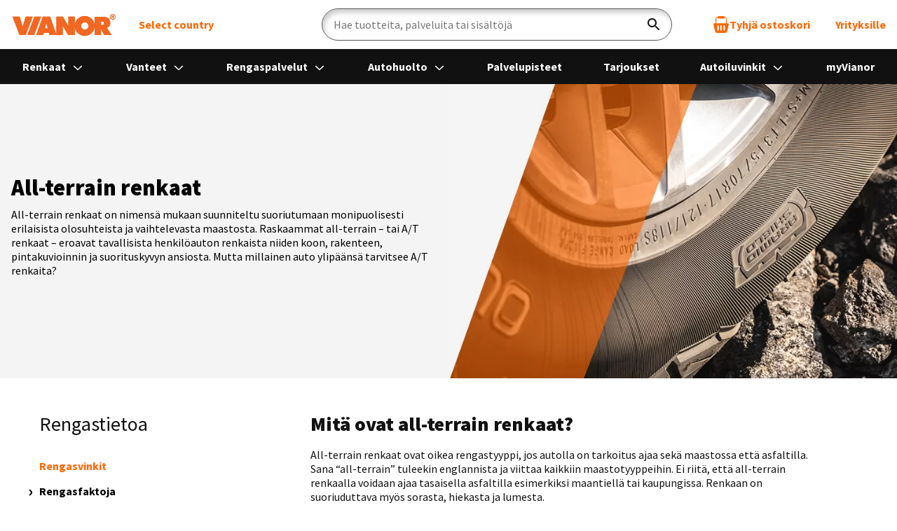

--- FILE ---
content_type: text/html; charset=utf-8
request_url: https://vianor.fi/rengastietoa/rengasfaktoja/all-terrain-renkaat/
body_size: 34936
content:
<!DOCTYPE html><html
lang="fi"><head><meta
http-equiv="x-ua-compatible" content="IE=edge" /><meta
http-equiv="Content-Type" content="text/html; charset=UTF-8" /><meta
name="viewport" content="width=device-width, initial-scale=1"><title>All-terrain renkaat | Renkaat maastoon - Vianor</title><meta
name="robots" content="index,follow" /><meta
name="author" content="Vianor Oy" /><meta
name="description" content="All-terrain renkaat sopivat ajamiseen niin maastossa kuin asfaltilla. Maastoon tarkoitetut AT-renkaat suoriutuvat myös vaativissa oloissa."><meta
name="keywords" content="All-terrain renkaat, AT-renkaat, maastorenkaat"><meta
name="generator" content="Crasman Stage" /><meta
name="google-site-verification" content="dGceL6hEarvs6bT26BdaNwsGd2nrOOYxryKumy0aapg" /><meta
name="SKYPE_TOOLBAR" content="SKYPE_TOOLBAR_PARSER_COMPATIBLE" /><meta
name="token" content="zMA9l5FfkvKcUN7dWbmEsDXy7G0r3yc8Li-NSloxyW8" /><link
rel="preconnect" href="https://fonts.googleapis.com" crossorigin><link
rel="preconnect" href="https://fonts.gstatic.com" crossorigin><link
rel="dns-prefetch" href="https://ntgroup.studio.crasman.cloud"><link
rel="dns-prefetch" href="https://policy.app.cookieinformation.com"><link
rel="dns-prefetch" href="https://www.googletagmanager.com"><link
rel="dns-prefetch" href="https://www.googleoptimize.com"><link
rel="dns-prefetch" href="https://siteimproveanalytics.com"><link
rel="dns-prefetch" href="https://www.google-analytics.com"><link
rel="dns-prefetch" href="https://connect.facebook.net"><link
rel="dns-prefetch" href="https://track.adform.net"><link
rel="dns-prefetch" href="https://www.googleadservices.com"><link
rel="dns-prefetch" href="https://s2.adform.net"><link
href="https://fonts.googleapis.com/css2?family=Source+Sans+Pro:ital,wght@0,400;0,600;0,700;0,900;1,400;1,600;1,700;1,900&display=swap" rel="stylesheet"><link
href="//ntgroup.studio.crasman.cloud/pub/system/branches/master/css/master.css?r=1768434408245" rel="stylesheet" type="text/css" /><meta
property="og:title" content="All-terrain renkaat | Renkaat maastoon"/><meta
property="og:type" content="website"/><meta
property="og:url" content="https://vianor.fi/rengastietoa/rengasfaktoja/all-terrain-renkaat/"/><meta
property="og:image" content="https://ntgroup.studio.crasman.cloud/pub/web/vianor/images/vianor_open_graph.jpg"/><meta
property="og:description" content="All-terrain renkaat sopivat ajamiseen niin maastossa kuin asfaltilla. Maastoon tarkoitetut AT-renkaat suoriutuvat myös vaativissa oloissa."/><link
rel="canonical" href="https://vianor.fi/rengastietoa/rengasfaktoja/all-terrain-renkaat/" /><link
rel="shortcut icon" href="//ntgroup.studio.crasman.cloud/pub/web/vianor/images/favicon.ico" /><meta
name="addsearch-custom-field" content="site=b2c" data-type="keyword" /><meta
name="addsearch-custom-field" content="category=content" data-type="keyword" />  <script type="text/javascript">window.dataLayer = window.dataLayer || [];
      function gtag() {
      dataLayer.push(arguments);
      }
      gtag('consent', 'default', {
      ad_storage: 'denied',
      ad_user_data: 'denied',
      ad_personalization: 'denied',
      analytics_storage: 'denied',
      wait_for_update: 1500,
      });
      gtag('set', 'ads_data_redaction', true);</script> <script src="https://policy.app.cookieinformation.com/uc.js" id="CookieConsent" data-culture="FI" data-gcm-version="2.0" type="text/javascript"></script>  <script type="text/javascript">var dataLayer = dataLayer || [];</script>  <noscript><iframe
src="//www.googletagmanager.com/ns.html?id=GTM-PZB8PR"
height="0" width="0" style="display:none;visibility:hidden"></iframe></noscript> <script>(function(w,d,s,l,i){w[l]=w[l]||[];w[l].push({'gtm.start':
new Date().getTime(),event:'gtm.js'});var f=d.getElementsByTagName(s)[0],
j=d.createElement(s),dl=l!='dataLayer'?'&l='+l:'';j.async=true;j.src=
'//www.googletagmanager.com/gtm.js?id='+i+dl;f.parentNode.insertBefore(j,f);
})(window,document,'script','dataLayer','GTM-PZB8PR');</script>  <noscript><iframe
src="//www.googletagmanager.com/ns.html?id=GTM-WJNZQCN"
height="0" width="0" style="display:none;visibility:hidden"></iframe></noscript> <script>(function(w,d,s,l,i){w[l]=w[l]||[];w[l].push({'gtm.start':
new Date().getTime(),event:'gtm.js'});var f=d.getElementsByTagName(s)[0],
j=d.createElement(s),dl=l!='dataLayer'?'&l='+l:'';j.async=true;j.src=
'//www.googletagmanager.com/gtm.js?id='+i+dl;f.parentNode.insertBefore(j,f);
})(window,document,'script','dataLayer','GTM-WJNZQCN');</script>  <script>var language = 'fi_FI';
      var _siteConfig = {"admin":false,"country":"FI","currency":"EUR","currencyDecimalFormat":"default","currencyDecimalSeparator":",","currencySign":"€","cartDisabled":false,"cartVersion":"timebooking","enableLegacyBrowserNotification":true,"googleMapsAPIKey":"AIzaSyCUWHk-sM8Oak-UrVA4_FOz2ce210no_18","intlTelInputUtils":"//ntgroup.studio.crasman.cloud/pub/system/vendor/intl-tel-input-utils.js?r=1768434408245","isSCS":true,"language":"fi_FI","recaptchaSiteKey":"6LfAqJEpAAAAADJN2Bg8e63yQZ4tCL-Ho9QVqe1R","studioUrl":"//ntgroup.studio.crasman.cloud/pub/"};
      var _loc = {"booked_notification__string":"Sinulla on palveluaikoja varattuna. Ole hyvä ja maksa tilaus %t% kuluessa.","booked_notification__template":"%minutes%min %seconds%s","cart_disabled_message":"Tuotteiden ja palveluiden ostaminen verkkokaupassa on väliaikaisesti suljettu huoltokatkon vuoksi.","close":"Sulje","currency":"€","currency_code":"EUR","decimals":2,"decimal_separator":",","form__validation_error":"Korjaa virheelliset kentät.","form__validation_error_field":"Kentän arvo on virheellinen.","form__required_error":"Kenttä on pakollinen.","form__email_error":"Sähköposti on virheellinen.","form__password":"Salasanan tulee sisältää vähintään 6 merkkiä.","form__password_confirmation":"Salasanasi eivät ole samoja.","form__phone_error":"Virheellinen puhelinnumero.","form__phone_too_short":"Puhelinnumero on liian lyhyt.","form__phone_too_long":"Puhelinnumero on liian pitkä.","form__min_length_error":"Vähintään %n% merkkiä vaaditaan.","form__zip_code_error":"Postinumeron tulee olla viisi numeroa","form__general_error":"Tapahtui odottamaton virhe. Yritä myöhemmin uudelleen.","legacy_browser_message":"Olemme lopettaneet Internet Explorer -selaimen tukemisen, joten kaikki sivustomme palvelut eivät välttämättä toimi oletetulla tavalla. Parhaan käyttökokemukseen saat uusilla selaimilla, kuten Google Chromella, Mozilla Firefoxilla tai Microsoft Edgellä.","outlets__geolocation__permission_denied":"Paikannustietojen käyttö on estetty selaimen asetuksista.","outlets__geolocation__position_unavailable":"Paikannustietoja ei saatavilla. Yritä myöhemmin uudelleen.","outlets__geolocation__timeout":"Paikannus epäonnistui. Yritä myöhemmin uudelleen.","outlets__geolocation__unknown_error":"Odottamaton virhe. Yritä myöhemmin uudelleen.","outlets__geolocation__unsupported_browser":"Selaimesi ei tue paikannusta.","product__including_installation":"%n%kpl asennettuna","products__price__installation":"%amount%kpl asennettuna %price%","select_option":"Valitse","select_no_results":"Ei tuloksia","selected_options":"%n% valintaa","service__tyre_hotel__outlet_full":"Palvelupisteen %outlet% rengashotelli on täynnä. Ole hyvä ja vaihda ostoskorisi palvelupiste toiseen.","service__unavailable":"Palvelupiste %outlet% ei tarjoa tätä palvelua.","timebooking__error__already_in_cart":"Palvelu on jo ostoskorissa.","tori__no_results":"Ei tuloksia","tyre_selector__search":"Hae","tyre_selector__tyre_width":"Leveys","tyre_selector__tyre_aspect":"Korkeus","tyre_selector__tyre_rim":"Vanne","tyre_selector__rim_bolt_pattern":"Pulttijako","tyre_selector__rim_diameter":"Koko","tyre_selector__rim_offset":"Offset/ET","tyre_selector__rim_width":"Leveys","vehicle_info__tyre__label":"Autosi rengaskoko","vehicle_info__tyre__disclaimer":"Automaattisesti haettu oletuskoko.  <strong> Autosi nykyiset renkaat voivat olla eri kokoiset kuin tässä haussa näytettävä oletuskoko. Tarkasta aina autosi nykyinen rengaskoko ennen tilausta. Huom. kesä- ja talvirengas voivat olla keskenään eri kokoiset, joten tarkista nimenomaan kyseisen kauden renkaat. </strong>","vehicle_info__rim__label":"Autosi vannekoko","vehicle_info__rim__disclaimer":"","vehicle_info__tyre_size_not_selected":"Rengaskokoa ei valittu","slider__go_to_slide":"Siirry diaan %n%","slider__next_slide":"Siirry seuraavaan diaan","slider__prev_slide":"Siirry edelliseen diaan","slider__first_slide_message":"Tämä on ensimmäinen dia","slider__last_slide_message":"Tämä on viimeinen dia","slider__slider_role_description":"Diaesitys","slider__item_role_description":"Dia","slider__page_of":"%page% / %total%"};</script> </head><body
class="page-rKEohGY4SR2LtAQXEc4GYQ FI b2c" data-country="FI"><div
style="position:absolute;left:-9999px;width:1px;height:1px;overflow:hidden;"><!DOCTYPE svg PUBLIC "-//W3C//DTD SVG 1.1//EN" "http://www.w3.org/Graphics/SVG/1.1/DTD/svg11.dtd"><svg
xmlns="http://www.w3.org/2000/svg" xmlns:xlink="http://www.w3.org/1999/xlink"><defs/><symbol
id="icon-info" viewBox="0 0 42 42"><circle
cx="21" cy="21" r="19.5" stroke="currentColor" stroke-width="3"/><path
d="m22.6963 31h-2.9566v-14.46h2.9566zm-3.1963-19.2239c0-.498.1438-.9185.4315-1.2615.2983-.3431.7352-.5146 1.3105-.5146.5754 0 1.0122.1715 1.3105.5146.2983.343.4475.7635.4475 1.2615s-.1492.9129-.4475 1.2449-.7351.498-1.3105.498c-.5753 0-1.0122-.166-1.3105-.498-.2877-.332-.4315-.7469-.4315-1.2449z" fill="currentColor"/></symbol><symbol
id="icon-location" viewBox="0 0 44 44"><path
fill-rule="evenodd" clip-rule="evenodd" d="M12.8119 5.73075C15.3873 3.46728 18.8106 2.22102 22.452 2.22102C26.0933 2.22102 29.5166 3.46728 32.092 5.73075C34.6663 7.99423 36.0845 11.0041 36.0845 14.2051C36.0845 18.6071 34.3417 21.486 31.93 25.4707C29.5942 29.328 28.0327 32.4942 22.452 39.788C16.8583 32.4762 15.2893 29.2941 12.975 25.4717C10.5622 21.487 8.8194 18.6081 8.8194 14.2051C8.8194 11.0041 10.2377 7.99473 12.8119 5.73075ZM10.9746 26.4072C12.9287 29.6356 15.5941 34.669 21.5231 42.1261L22.4515 43.2932L23.3798 42.1261C29.268 34.7202 32.0275 29.547 33.9295 26.4057C36.3989 22.3264 38.3496 19.1039 38.3496 14.2051C38.3496 10.4718 36.6957 6.96253 33.6933 4.32264C30.6903 1.68274 26.6977 0.229358 22.4515 0.229357C18.2046 0.229357 14.2127 1.68274 11.2097 4.32264C8.20663 6.96253 6.55332 10.4718 6.55332 14.2051C6.55332 19.1049 8.50455 22.3274 10.9746 26.4072Z" fill="currentColor"/><path
d="M29.6035 14.85C29.6035 18.8484 26.341 22.1 22.3038 22.1C18.2667 22.1 15.0042 18.8484 15.0042 14.85C15.0042 10.8516 18.2667 7.60004 22.3038 7.60004C26.341 7.60004 29.6035 10.8516 29.6035 14.85Z" stroke="currentColor" stroke-width="2"/></symbol><symbol
id="icon-snapskan" viewBox="0 0 94 94"><linearGradient
id="a" gradientUnits="userSpaceOnUse" x1="54.5461" x2="36.2057" y1="8.80092" y2="8.80092"><stop
offset="0" stop-color="#51b848"/><stop
offset="1" stop-color="#1a1a1a"/></linearGradient><linearGradient
id="b" gradientUnits="userSpaceOnUse" x1="54.7186" x2="45.1157" y1="13.5498" y2="13.0925"><stop
offset="0" stop-color="#51b848"/><stop
offset="1" stop-color="#51b848" stop-opacity=".01"/></linearGradient><linearGradient
id="c" gradientUnits="userSpaceOnUse" x1="36.8034" x2="52.8372" y1="8.52029" y2="8.52029"><stop
offset="0" stop-color="#51b848" stop-opacity=".01"/><stop
offset="1" stop-color="#51b848"/></linearGradient><path
clip-rule="evenodd" d="m20.4348 21.2716c1.3433-3.3112 3.3112-6.2769 5.8513-8.817 2.5401-2.54014 5.5058-4.50809 8.8171-5.85138 3.1924-1.29354 6.5617-1.95136 10.0166-1.95136 3.455 0 6.8243.65782 10.0167 1.95136 3.3112 1.34329 6.277 3.31124 8.8171 5.85138 2.54 2.5401 4.508 5.5058 5.8513 8.817 1.2935 3.1924 1.9514 6.5617 1.9514 10.0167s-.6579 6.8242-1.9514 10.0166c-1.3433 3.3113-3.3113 6.277-5.8513 8.8171-2.5401 2.5401-5.5059 4.5081-8.8171 5.8513-3.1924 1.2936-6.5617 1.9514-10.0167 1.9514-3.4549 0-6.8242-.6578-10.0166-1.9514-3.3113-1.3432-6.277-3.3112-8.8171-5.8513s-4.508-5.5058-5.8513-8.8171c-1.2936-3.1924-1.9514-6.5616-1.9514-10.0166s.6578-6.8243 1.9514-10.0167zm35.1467-.4477c-5.7795-5.7795-15.1466-5.7795-20.9261 0-5.7767 5.7794-5.7795 15.1466 0 20.926 5.7795 5.7795 15.1466 5.7795 20.9261 0 5.7794-5.7794 5.7794-15.1466 0-20.926z" fill="#1a1a1a" fill-rule="evenodd"/><path
d="m45.1199 4.65186c-3.455 0-6.8243.65782-10.0167 1.95136-3.3112 1.34329-6.277 3.31124-8.8171 5.85138l8.3693 8.3693c5.7795-5.7795 15.1466-5.7795 20.9261 0l8.3693-8.3693c-2.5401-2.54014-5.5058-4.50809-8.8171-5.85138-3.1896-1.29354-6.5589-1.95136-10.0138-1.95136z" fill="url(#a)"/><path
d="m65.6924 10.7161c-11.3627-11.362684-29.7818-11.362684-41.1445 0l20.5722 20.5723z" fill="url(#b)"/><path
d="m24.5479 10.7161c11.0393-11.039299 29.522-10.458864 40.5613.5832l.5832-.5832c-11.3627-11.362684-29.7818-11.362684-41.1445 0z" fill="url(#c)"/><path
d="m10.9015 75.3435c0 2.7308-2.16419 4.3919-5.78776 4.3919-1.86292 0-3.68438-.3427-4.795498-.9121v-3.3582c1.357108.5472 3.178568.9314 4.593728.9314 1.27419 0 1.98453-.3427 1.98453-.9508 0-1.8021-6.8408359-.7297-6.8408359-6.1111 0-2.5899 2.1254959-4.1681 5.6468059-4.1681 1.53677 0 3.19791.3427 4.41133.8707v3.3582c-1.29634-.5252-2.91326-.9094-4.04649-.9094-1.2963 0-2.00388.3649-2.00388.9508-.00277 1.7165 6.83807.8071 6.83807 5.9067z" fill="#262626"/><path
d="m12.0957 69.5751h3.2781v1.053h.0801c.445-.749 1.6197-1.2548 2.7916-1.2548 2.2859 0 3.643 1.5782 3.643 4.251v5.9094h-3.4992v-5.4451c0-1.1747-.4257-1.6998-1.2742-1.6998-.9094 0-1.5368.7297-1.5368 2.0647v5.0802h-3.4826z" fill="#262626"/><path
clip-rule="evenodd" d="m27.4771 69.3706c-2.529 0-4.2095 2.084-4.2095 5.2018 0 3.0984 1.6805 5.1631 4.2095 5.1603 1.1305 0 2.2057-.5666 2.6092-1.4179h.0608v1.2134h3.2781v-9.9558h-3.2781v1.0116h-.0608c-.4837-.7269-1.5174-1.2134-2.6092-1.2134zm.9094 3.0183c.9508 0 1.5588.8292 1.5588 2.1642s-.608 2.1669-1.5588 2.1642c-.973 0-1.5589-.8071-1.5589-2.1642 0-1.3737.5887-2.1642 1.5589-2.1642z" fill="#262626" fill-rule="evenodd"/><path
clip-rule="evenodd" d="m38.406 69.5751h-3.2781v14.1018h3.4799v-5.1603h.0801c.4644.7269 1.4373 1.2134 2.3881 1.2134 2.529 0 4.2289-2.0841 4.2289-5.1797 0-3.0957-1.6999-5.1797-4.2289-5.1797-1.1332 0-2.1863.5666-2.5898 1.4179h-.0802zm1.78 2.811c.9702 0 1.5368.8098 1.5368 2.1863 0 1.3571-.5639 2.1476-1.5368 2.1449-.9508 0-1.5782-.8292-1.5782-2.1449 0-1.335.6274-2.1863 1.5782-2.1863z" fill="#262626" fill-rule="evenodd"/><path
d="m57.1261 75.3435c0 2.7308-2.1642 4.3919-5.7878 4.3919-1.8629 0-3.6843-.3427-4.7954-.9121v-3.3582c1.3571.5472 3.1785.9314 4.5937.9314 1.2742 0 1.9845-.3427 1.9845-.9508 0-1.8021-6.8408-.7297-6.8408-6.1111 0-2.5899 2.1255-4.1681 5.6468-4.1681 1.5367 0 3.1979.3427 4.4113.8707v3.3582c-1.2963-.5252-2.9133-.9094-4.0465-.9094-1.2963 0-2.0039.3649-2.0039.9508-.0027 1.7165 6.8381.8071 6.8381 5.9067z" fill="#262626"/><path
d="m62.5685 75.7885h-.7683v3.7452h-3.4799v-16.0891h3.4799v9.5937h.7075l2.1642-3.4605h3.9249l-3.0349 4.6739 3.502 5.282h-4.1073z" fill="#262626"/><path
clip-rule="evenodd" d="m73.0103 69.3706c-2.529 0-4.2095 2.084-4.2095 5.2018 0 3.0984 1.6805 5.1631 4.2095 5.1603 1.1332 0 2.2084-.5666 2.612-1.4179h.0608v1.2134h3.2781v-9.9558h-3.2781v1.0116h-.0608c-.4865-.7269-1.5202-1.2134-2.612-1.2134zm.9121 3.0183c.9508 0 1.5589.8292 1.5589 2.1642s-.6081 2.1669-1.5589 2.1642c-.9729 0-1.5589-.8071-1.5589-2.1642 0-1.3737.5888-2.1642 1.5589-2.1642z" fill="#262626" fill-rule="evenodd"/><path
d="m80.6611 69.5751h3.2781v1.053h.0802c.445-.749 1.6197-1.2548 2.7916-1.2548 2.2858 0 3.6429 1.5782 3.6429 4.251v5.9094h-3.502v-5.4451c0-1.1747-.4256-1.6998-1.2742-1.6998-.9093 0-1.5367.7297-1.5367 2.0647v5.0802h-3.4799z" fill="#262626"/><path
clip-rule="evenodd" d="m92.118 69.5308c1.0061 0 1.8601-.8153 1.8601-1.838s-.854-1.8381-1.8601-1.8381c-1.0144 0-1.8602.8154-1.8602 1.8381s.8458 1.838 1.8602 1.838zm.0138-3.314c.8015 0 1.4621.6606 1.4621 1.476s-.6633 1.4759-1.4787 1.4759-1.4843-.6605-1.4843-1.4759c0-.8209.6772-1.476 1.5009-1.476zm.3842 1.5921.3759.7628h-.445l-.3317-.7158h-.3013v.7158h-.4146v-1.8242h.8458c.4091 0 .6219.1935.6219.539.0028.2598-.1271.445-.351.5224zm-.2847-.3096h-.4146v-.3925h.4229c.1299 0 .2156.0608.2156.199 0 .1244-.0774.1935-.2239.1935z" fill="#383838" fill-rule="evenodd"/><g
fill="#51b848"><path
clip-rule="evenodd" d="m3.98853 89.5086c0 .8181-.55556 1.3792-1.49807 1.3792h-2.227765v-4.6075h2.092325c.9674 0 1.48979.4173 1.48979 1.183 0 .4588-.18243.796-.53069.9922.43395.1714.67441.5169.67441 1.0531zm-2.67276-2.366v.9674h.95357c.36485 0 .54174-.163.54174-.4892 0-.3151-.17137-.4782-.54174-.4782zm1.07242 1.7524c.33997 0 .54174.2211.54174.5611 0 .3482-.2073.5694-.54174.5694h-1.07242v-1.1305z" fill-rule="evenodd"/><path
d="m7.91936 89.2018-1.58928-2.9215h1.14428l.97292 1.9486.97292-1.9486h1.1498l-1.60033 2.9215v1.686h-1.05307v-1.686z"/><path
d="m21.1138 86.2803v4.6075h-1.0448v-.7656l-1.8768-2.3466v3.1122h-1.0447v-4.6075h1.053l1.8685 2.3659v-2.3659z"/><path
clip-rule="evenodd" d="m26.4903 86.2002c-1.3212 0-2.3936 1.0393-2.3936 2.3798 0 1.3488 1.0724 2.3881 2.3936 2.3853 1.3267 0 2.3798-1.0393 2.3798-2.3853 0-1.3405-1.0531-2.3798-2.3798-2.3798zm-.0028.9287c.7269 0 1.3019.5942 1.3019 1.4511 0 .8651-.575 1.4594-1.3019 1.4566-.7324 0-1.3129-.5943-1.3129-1.4566 0-.8569.5805-1.4511 1.3129-1.4511z" fill-rule="evenodd"/><path
d="m33.5386 88.7568-.633.7269v1.4041h-1.0531v-4.6075h1.0531v1.8684l1.5948-1.8684h1.2162l-1.4511 1.6528 1.5174 2.9547h-1.183z"/><path
d="m38.6318 86.2803h1.0531v4.6075h-1.0531z"/><path
clip-rule="evenodd" d="m43.9359 89.9011h1.6722l.2764.9867h1.078l-1.3212-4.6075h-1.7386l-1.3129 4.6075h1.0725zm.8955-2.8359.5418 1.968h-1.2024l.5418-1.968z" fill-rule="evenodd"/><path
d="m53.8315 86.2803v4.6075h-1.0447v-.7656l-1.8768-2.3466v3.1122h-1.0448v-4.6075h1.0531l1.8685 2.3659v-2.3659z"/><path
d="m64.3594 87.209h-1.3543v3.6788h-1.0531v-3.6788h-1.3543v-.9287h3.759v.9287z"/><path
d="m68.5053 89.2018-1.5893-2.9215h1.1443l.9729 1.9486.9729-1.9486h1.1499l-1.6004 2.9215v1.686h-1.0531v-1.686z"/><path
clip-rule="evenodd" d="m75.0169 89.0719h.7518l.8431 1.8159h1.1304l-.948-1.9348c.5694-.1962.8955-.6412.8955-1.3073 0-.8762-.5611-1.3654-1.5755-1.3654h-2.1503v4.6075h1.053zm1.0531-.8624h-1.0531-.0027v-1.0392h1.0669c.3482 0 .55.1824.55.5168 0 .3207-.1879.5224-.5611.5224z" fill-rule="evenodd"/><path
d="m81.7914 87.1898v.8706h1.5892v.9011h-1.5892v1.0199h2.3797v.9093h-3.4328v-4.6075h3.4328v.9094h-2.3797z"/><path
d="m86.9053 90.3214.5417-.8375c.2156.293.8292.5749 1.4318.5749.4892 0 .7518-.1824.7518-.4367 0-.2681-.3207-.3206-.9011-.4892-.8375-.2433-1.6667-.5501-1.6667-1.4898 0-.9287.8099-1.4373 1.9016-1.4373.6855 0 1.335.2018 1.6667.5694l-.6136.7767c-.1244-.2156-.5804-.445-1.1249-.445-.4312 0-.7712.1437-.7656.4311.0055.3455.445.4644.9729.6026.7849.2101 1.5948.445 1.5948 1.3737 0 .9093-.7656 1.4566-1.8878 1.4566-.7048-.0028-1.5091-.2266-1.9016-.6495z"/></g></symbol><symbol
id="icon-arrow-down" viewBox="0 0 47 47"><path
d="m23.5187 31.3334c-.4737 0-.908-.1892-1.2633-.4919l-12.79081-12.2609c-.7106-.6812-.7106-1.7407 0-2.4219.71061-.6812 1.81601-.6812 2.52661 0l11.5275 11.0499 11.4881-11.0499c.7106-.6812 1.816-.6812 2.5266 0s.7106 1.7407 0 2.4219l-12.7908 12.223c-.3159.3406-.7896.5298-1.2239.5298z"/></symbol><symbol
id="icon-arrow-next" viewBox="0 0 32 58"><path
d="M2 2l27 27L2 56" stroke="currentColor" stroke-width="4"/></symbol><symbol
id="icon-calendar" viewBox="0 0 94 94"><g
clip-rule="evenodd" fill-rule="evenodd"><path
d="m86.8209 86.7692c0 1.3293-1.081 2.4103-2.4103 2.4103h-74.71792c-1.32925 0-2.41025-1.081-2.41025-2.4103v-69.8974h79.53847zm-71.1026-79.53843c0-1.32926 1.081-2.41026 2.4103-2.41026h4.8205c1.3293 0 2.4103 1.081 2.4103 2.41026v4.82053h-9.6411zm53.0257 0c0-1.32926 1.081-2.41026 2.4102-2.41026h4.8205c1.3293 0 2.4103 1.081 2.4103 2.41026v4.82053h-9.641zm14.4615 4.82053v-4.82053c0-3.98777-3.243-7.23077-7.2308-7.23077h-4.8205c-3.9877 0-7.2307 3.243-7.2307 7.23077v4.82053h-33.7436v-4.82053c0-3.98777-3.243-7.23077-7.2308-7.23077h-4.8205c-3.9878 0-7.2308 3.243-7.2308 7.23077v4.82053h-8.43589v74.7179c0 3.9878 3.243 7.2308 7.23077 7.2308h74.71792c3.9878 0 7.2308-3.243 7.2308-7.2308v-74.7179z"/><path
d="m31.3848 27.7185h31.3333v-4.8206h-31.3333z"/><path
d="m60.3076 55.4365h15.6667v-18.6795h-15.6667zm0 24.7052h15.6667v-19.8847h-15.6667zm-21.6923-24.7052h16.8718v-18.6795h-16.8718zm0 24.7052h16.8718v-19.8847h-16.8718zm-20.4872-24.7052h15.6667v-18.6795h-15.6667zm0 24.7052h15.6667v-19.8847h-15.6667zm-4.8205 4.8205h67.4872v-53.0257h-67.4872z"/></g></symbol><symbol
id="icon-campaign" viewBox="0 0 47 47"><path
d="m16.0018 20.8571c4.4163 0 7.9994-3.5513 7.9994-7.9285 0-4.37726-3.5831-7.9286-7.9994-7.9286-4.4164 0-7.99944 3.55134-7.99944 7.9286 0 4.3772 3.58304 7.9285 7.99944 7.9285zm0-11.89281c2.2081 0 3.9997 1.77571 3.9997 3.96431s-1.7916 3.9643-3.9997 3.9643c-2.2082 0-3.9997-1.7757-3.9997-3.9643s1.7915-3.96431 3.9997-3.96431zm15.9988 17.17861c-4.4164 0-7.9994 3.5513-7.9994 7.9285 0 4.3773 3.583 7.9286 7.9994 7.9286 4.4163 0 7.9994-3.5513 7.9994-7.9286 0-4.3772-3.5831-7.9285-7.9994-7.9285zm0 11.8928c-2.2082 0-3.9997-1.7757-3.9997-3.9643s1.7915-3.9643 3.9997-3.9643 3.9997 1.7757 3.9997 3.9643-1.7915 3.9643-3.9997 3.9643zm7.8244-31.48302-27.0563 35.03442c-.1917.256-.4917.4129-.8083.4129h-2.95812c-.79994 0-1.2749-.8837-.83327-1.5444l27.09799-35.04265c.1917-.25603.4916-.41295.8083-.41295h2.9248c.7999 0 1.2749.89196.8249 1.55268z"/></symbol><symbol
id="icon-car-service" viewBox="0 0 96 96"><path
d="m88.64787 26.48747h-6.52637a4.10158 4.10158 0 0 0 -1.4375.25879c-2.09082-5.42774-5.749-14.26856-8.02832-16.06641-2.46191-1.94141-17.58887-3.47754-24.5293-3.917a1.80762 1.80762 0 0 0 -.252 0c-6.94043.43945-22.06738 1.97558-24.52832 3.917-2.28027 1.79785-5.93848 10.63867-8.0293 16.06641a4.111 4.111 0 0 0 -1.43847-.25879h-6.52529a4.12462 4.12462 0 0 0 -4.123 4.11718 4.21934 4.21934 0 0 0 .10645.93067l1.22455 5.30368a4.13632 4.13632 0 0 0 3.06446 3.083l3.72748.90905-1.31147 6.38-.041 23.28418a5.00549 5.00549 0 0 0 5 4.99219h10a5.00589 5.00589 0 0 0 5-5v-5h23.48236l20.82617 20.82622a9.9955 9.9955 0 0 0 14.15332-14.11817c-1.00012-1.00012-1.05694-1.04907-2.46191-2.45947v-22.12256l-1.368-6.77868 3.71859-.90686a4.14561 4.14561 0 0 0 3.08887-3.08985l1.22168-5.29492a4.11713 4.11713 0 0 0 -4.01367-5.05566zm-3.03125 48.51953a5.99556 5.99556 0 1 1 -8.543 8.41406l-25.59372-25.59375a16.33638 16.33638 0 0 1 -4.74609.77148c-10.54 0-15.2425-10.84838-14.84961-14.71191l8.6748 8.67578 10.60156-3.53418 3.53418-10.60058-8.67574-8.67579c2.07782-.2113 5.98316 1.00141 9.30078 3.76368a14.22 14.22 0 0 1 5.41114 11.08593c0 3.09485-1.15528 4.36609.34863 5.86719.74996.75 23.81445 23.81641 24.53707 24.53809zm-39.0874-39.08838a81.20068 81.20068 0 0 1 -19.897-2.82569c1.53223-4.02734 3.27246-8.18945 4.583-10.95507 13.20123-2.29993 20.2721-2.31647 33.56836 0 1.31055 2.7666 3.05176 6.92968 4.585 10.95605q-3.73755 1.01944-7.55615 1.6687c-3.91657-5.96118-10.885-9.03589-15.25147-9.03589-3.75836 0-5.19879 1.89313-6.76464 3.459zm-14.42231 2.53387a85.16078 85.16078 0 0 0 15.89545 1.50177c.66052 0 1.31989-.02087 1.97949-.03619l-1.9834 5.9483-6.35937 2.12012-10.32031-10.32227zm55.43451-2.5119c-.00976.04492-.04492.0791-.11425.09473l-5.55917 1.35632-1.95837.441.43548 1.93994 1.65534 8.04492v17.91637l-5.5293-5.53058c-2.50543-2.505-5.023-5.02253-7.144-7.14356h5.58252v-4h-9.58279c-.37854-.37848-.69928-.69909-.93487-.93457a20.49482 20.49482 0 0 0 .33887-3.52344 17.884 17.884 0 0 0 -1.05146-6.105 85.355 85.355 0 0 0 8.89716-2.16162 2.001 2.001 0 0 0 1.30176-2.60449c-1.90039-5.17285-4.34473-11.04-5.94532-14.26758a1.99793 1.99793 0 0 0 -1.41894-1.07617c-14.12805-2.67755-23.40491-2.58331-37.02832 0a1.9975 1.9975 0 0 0 -1.418 1.0752c-1.60254 3.22656-4.0459 9.09277-5.94434 14.26757a2.00089 2.00089 0 0 0 1.30079 2.60352c2.42913.73157 4.888 1.33935 7.36462 1.8504-1.44806 1.41046-2.93005 2.90729-2.93005 6.24628a14.53359 14.53359 0 0 0 .87884 4.62988h-7.6474v4h9.53211a19.71471 19.71471 0 0 0 9.832 8.42774h-14.45392v9a1.00068 1.00068 0 0 1 -1 1h-10a1.00068 1.00068 0 0 1 -1-1v-22.67088l1.65436-8.04376.43548-1.94062-1.97449-.44419-5.56652-1.35757a.12279.12279 0 0 1 -.09082-.09082l-1.22852-5.335a.12467.12467 0 0 1 .12305-.11718h6.52539a.12211.12211 0 0 1 .12207.12207 2.00019 2.00019 0 0 0 3.87793.68847c2.73144-7.44726 6.501-16.15918 7.89941-17.4375 1.5586-.78515 11.415-2.40527 22.22266-3.09765 10.80664.69238 20.66211 2.3125 22.22265 3.09668 1.39942 1.28226 5.16894 9.9932 7.89942 17.4385a2.00019 2.00019 0 0 0 3.87793-.68847.12191.12191 0 0 1 .12109-.12207h6.52637a.12623.12623 0 0 1 .11719.14941z"/></symbol><symbol
id="icon-cart" viewBox="0 0 45.6 50"><path
d="m41.8 21.4h-2.2v-13.1c0-3.3-2.7-6-6-6h-.2c-.4-1.3-1.7-2.3-3.3-2.3h-14.3c-1.6 0-2.9 1-3.4 2.4h-.2c-3.2 0-5.9 2.6-5.9 5.9v13.1h-2.6c-2.6 0-4.2 2.1-3.6 4.6l4.9 19.4c.6 2.5 3.3 4.6 5.9 4.6h23.8c2.6 0 5.3-2.1 5.9-4.6l4.8-19.4c.7-2.5-.9-4.6-3.6-4.6zm-25.8 19.5c0 1.3-1 2.3-2.3 2.3s-2.3-1-2.3-2.3v-11.4c0-1.3 1-2.3 2.3-2.3s2.3 1 2.3 2.3zm9.1 0c0 1.3-1 2.3-2.3 2.3s-2.3-1-2.3-2.3v-11.4c0-1.3 1-2.3 2.3-2.3s2.3 1 2.3 2.3zm9.1 0c0 1.3-1 2.3-2.3 2.3s-2.3-1-2.3-2.3v-11.4c0-1.3 1-2.3 2.3-2.3s2.3 1 2.3 2.3zm3.1-19.5h-28.6v-13.1c0-2 1.6-3.6 3.6-3.6h.2c.5 1.4 1.8 2.4 3.4 2.4h14.3c1.6 0 2.9-1 3.4-2.4h.2c2 0 3.6 1.6 3.6 3.6v13.1z"/></symbol><symbol
id="icon-check-mark" viewBox="0 0 42 42"><path
d="m17.1515 29.6465-7.80004-7.8449c-.46861-.4713-.46861-1.2354 0-1.7068l1.69704-1.7068c.4686-.4714 1.2284-.4714 1.697 0l5.2545 5.2846 11.2545-11.3191c.4686-.4713 1.2284-.4713 1.697 0l1.697 1.7068c.4687.4713.4687 1.2355 0 1.7068l-13.8 13.8794c-.4686.4713-1.2284.4713-1.697 0z"/></symbol><symbol
id="icon-close" viewBox="0 0 47 47"><path
d="m27.1822 23.9875 18.1413-18.10146c.902-.90256.902-2.30655 0-3.20912-.9021-.90256-2.3053-.90256-3.2073 0l-18.1413 18.15158-18.09107-18.15158c-.90205-.90256-2.30524-.90256-3.20729 0-.90205.90257-.90205 2.30656 0 3.20912l18.14126 18.15156-18.14126 18.1014c-.90205.9026-.90205 2.3066 0 3.2091.45102.4513 1.00228.6519 1.60364.6519.60137 0 1.15262-.2006 1.60365-.6519l18.14127-18.1515 18.0911 18.1515c.451.4513 1.0023.6519 1.6036.6519.6014 0 1.1526-.2006 1.6037-.6519.902-.9025.902-2.3065 0-3.2091z"/></symbol><symbol
id="icon-content" viewBox="0 0 21 14"><g><rect
height="2" rx="1" width="14" y="6"/><rect
height="2" rx="1" width="14" x="7"/><rect
height="2" rx="1" width="5" x="16" y="6"/><rect
height="2" rx="1" width="5"/><rect
height="2" rx="1" width="14" y="12"/></g></symbol><symbol
id="icon-customer-service" viewBox="0 0 94 94"><path
clip-rule="evenodd" d="m76.1303 88.2338h10.152v-8.7541l-9.9472-12.4345h-.2048zm-4.1939 0h-5.7388v-20.0847h5.7388zm-40.5019 0h30.5692v-19.3279l-15.7004 7.1802-14.8688-6.9247zm27.7203-25.3824.4387-3.9794c-4.2035 3.3599-8.824 4.8615-13.1504 4.8615-4.3408 0-8.9565-1.5088-13.1503-4.8615l.7592 6.8813 12.2682 5.7147 12.5165-5.7243zm-14.9436-25.8235-17.7395-1.4486c-.0578 5.922 2.0078 11.3692 5.2737 15.7173 3.801 4.7458 8.7082 8.2455 14.6977 8.2455 6.0305 0 10.9305-3.5455 14.7195-8.2769 3.2562-4.3456 5.2857-9.7422 5.2519-15.5943l-16.638 1.357c-1.8462.1518-3.7214.1518-5.5653 0zm25.8187-7.9876c-14.9026-5.0206-31.167-5.0206-46.0721 0-.0186 2.3614 1.4909 2.4631 10.5784 3.0752 2.646.1783 5.9346.3998 10.0149.733 1.6197.1325 3.2659.1325 4.8856 0l18.6216-1.5354c.6797-.0915 1.2774-.4627 1.6414-1.0532.2314-.376.3326-.7954.3302-1.2196zm-38.9112-19.98346c-2.2271 1.12556-3.9649 3.05866-4.8446 5.47856-1.2176 3.3442-1.7043 4.5129-1.8959 5.7281-.1559.9883-.1167 2.0074-.1167 4.2527 2.2392-.6965 4.512-1.275 6.7994-1.7619.8749-2.0125 1.3569-4.4156 1.3569-6.915 0-2.4585-.4579-4.8036-1.2991-6.78246zm21.1163-3.91185c-3.3792-1.26779-7.103-1.26779-10.4798 0l-6.6837 2.48498c1.0027 2.45123 1.5426 5.28323 1.5426 8.20933 0 2.0945-.2892 4.1481-.8195 6.0546 3.7094-.5496 7.4549-.8268 11.2005-.8268 3.3599 0 6.7174.2338 10.0532.6749-.5038-1.8631-.7761-3.8636-.7761-5.9027 0-3.0634.5953-6.01841 1.692-8.54677zm15.4786 9.39041c-.9954-2.7429-3.102-4.85189-5.7701-5.87625-.9545 2.06075-1.4775 4.55295-1.4775 7.18015 0 2.3934.4435 4.7 1.2533 6.6595 2.6971.5279 5.3725 1.1979 8.0093 2.0174 0-2.2553.0384-3.2757-.1192-4.2649-.1932-1.2128-.6811-2.3786-1.8958-5.7159zm-40.473 73.1464h-5.7388v-20.0847h5.7388zm-20.6366.552h10.704v-21.1886h-.7593l-9.9447 12.4345zm56.7688-25.3824h14.9797l12.1236 15.1556v14.423h-14.3458-14.1266-59.59354v-14.423l12.12354-15.1556h14.9774l-.981-8.9059c-3.9721-5.1821-6.257-11.5572-6.257-17.6913 0-.557.0206-1.0996.0412-1.6435.0048-.1269.0097-.2539.0142-.3811-.6267-.4749-1.1738-1.0654-1.6052-1.7619-1.0099-1.6318-1.2341-3.5648-.6556-5.3701 0-4.4768-.0777-6.1806.2218-7.8154.2686-1.4659.8405-2.8763 2.0438-6.181 1.6535-4.5481 5.4424-7.88872 10.152-8.96128l7.7948-2.92364c4.3288-1.622107 9.0987-1.622107 13.4251.00241l7.7972 2.92123c4.7121 1.07256 8.4986 4.41318 10.1544 8.96128 1.2141 3.3403 1.7861 4.7562 2.052 6.2275.2941 1.6276.2137 3.323.2137 7.7665.5784 1.8077.3543 3.7407-.658 5.3725-.6653 1.0725-1.5956 1.8992-2.6851 2.4223.0037.1711.0093.3423.015.5133.0094.2842.0188.568.0188.8509 0 6.1341-2.2849 12.5116-6.2595 17.6937zm-9.4077-17.8827 2.6127 3.2804c-2.9911 2.3837-6.5897 3.5744-10.1858 3.5744-3.5503 0-7.0982-1.1594-10.07-3.4829l2.5838-3.302c4.4493 3.4756 10.6413 3.4515 15.0593-.0699z" fill-rule="evenodd"/></symbol><symbol
id="icon-error" viewBox="0 0 42 42"><circle
cx="21" cy="21" r="19.5" transform="rotate(-180 21 21)" stroke="#FF2700" stroke-width="3"/><path
d="M19.3037 11L22.2603 11L22.2603 25.46L19.3037 25.46L19.3037 11ZM22.5 30.2239C22.5 30.7219 22.3562 31.1424 22.0685 31.4854C21.7702 31.8285 21.3333 32 20.758 32C20.1826 32 19.7458 31.8285 19.4475 31.4854C19.1492 31.1424 19 30.7219 19 30.2239C19 29.7259 19.1492 29.311 19.4475 28.979C19.7458 28.647 20.1826 28.481 20.758 28.481C21.3333 28.481 21.7702 28.647 22.0685 28.979C22.3562 29.311 22.5 29.7259 22.5 30.2239Z"/></symbol><symbol
id="icon-exclamation-mark" viewBox="0 0 42 42"><path
d="M19.3037 11L22.2603 11L22.2603 25.46L19.3037 25.46L19.3037 11ZM22.5 30.2239C22.5 30.7219 22.3562 31.1424 22.0685 31.4854C21.7702 31.8285 21.3333 32 20.758 32C20.1826 32 19.7458 31.8285 19.4475 31.4854C19.1492 31.1424 19 30.7219 19 30.2239C19 29.7259 19.1492 29.311 19.4475 28.979C19.7458 28.647 20.1826 28.481 20.758 28.481C21.3333 28.481 21.7702 28.647 22.0685 28.979C22.3562 29.311 22.5 29.7259 22.5 30.2239Z"/></symbol><symbol
id="icon-facebook" viewBox="0 0 7 13"><path
d="m-379.5-512c-1.4 0-2.5 1.1-2.5 2.5v1.5h-2v2h2v7h2v-7h2.2l.5-2h-2.8v-1.5c0-.3.2-.5.5-.5h2.5v-2z" transform="translate(384 512)"/></symbol><symbol
id="icon-gas-pump" viewBox="0 0 94 94"><path
clip-rule="evenodd" d="m73.4922 5.72578 16.8187 16.83672c1.0782 1.0781 1.6891 2.5336 1.6891 4.0609v43.3766c0 6.9719-6.2352 12.5242-13.4406 11.3383-5.6602-.9344-9.5594-6.2531-9.5594-11.9852v-7.9781c0-4.7617-3.8633-8.625-8.625-8.625h-2.875v34.5h4.3125c.7906 0 1.4375.6469 1.4375 1.4375v2.875c0 .7906-.6469 1.4375-1.4375 1.4375h-60.375c-.790625 0-1.4375-.6469-1.4375-1.4375v-2.875c0-.7906.646875-1.4375 1.4375-1.4375h4.3125v-74.75c0-6.34297 5.157-11.5 11.5-11.5h28.75c6.343 0 11.5 5.15703 11.5 11.5v34.5h2.875c7.9422 0 14.375 6.4328 14.375 14.375v8.625c0 3.5039 3.1266 6.2711 6.7203 5.6781 2.8211-.4672 4.7797-3.1445 4.7797-6.0015v-31.3016h-2.875c-4.7617 0-8.625-3.8633-8.625-8.625v-14.6266l-5.3187-5.33668c-.5571-.55703-.5571-1.47344 0-2.03047l2.0304-2.03047c.557-.55703 1.4735-.55703 2.0305 0zm9.8828 26.89922h2.875v-6.0016l-5.75-5.75v8.8766c0 1.5812 1.2937 2.875 2.875 2.875zm-31.625 54.625h-40.25v-46h40.25zm-40.25-51.75h40.25v-23c0-3.1625-2.5875-5.75-5.75-5.75h-28.75c-3.1625 0-5.75 2.5875-5.75 5.75z" fill-rule="evenodd"/></symbol><symbol
id="icon-ice" viewBox="0 0 36 32"><g><path
d="m35.5055 30.7427-17.1581-29.766111c-.0501-.099718-.1754-.174495-.2756-.174495-.1252 0-.2254.074777-.2755.174495l-17.158141 29.766111c-.050097.0997-.050097.2244 0 .3241.050096.0997.17534.1745.275533.1745h34.316308c.1252 0 .2254-.0748.2755-.1745s.0501-.2244 0-.3241zm-34.04074-.1745 16.58204-28.76892 16.582 28.76892z"/><path
d="m15.7927 15.037c-.0501-.1247-.1753-.2244-.3006-.2244-.1503 0-.2755.0748-.3256.1995l-.8016 2.0442-1.4778-2.2935c-.0501-.0998-.2004-.1746-.3006-.1496-.1252 0-.2254.0748-.2755.1745l-7.86522 13.8859c-.0501.0997-.0501.2243 0 .324.05009.0998.17534.1745.27553.1745h26.60139c.1252 0 .2254-.0747.2755-.1745.0501-.0997.0501-.2243 0-.324l-9.1677-16.1047c-.0751-.1246-.1753-.1745-.3256-.1745-.1253.025-.2505.0997-.2756.2244l-1.578 4.9361-.9017-1.4459c-.0752-.1247-.2004-.1745-.3257-.1496-.1252.0249-.2505.1246-.2755.2493l-1.2524 4.8363zm2.605 5.4845 4.5338 7.9775h-1.2274l-3.6821-6.4817zm.0501-.1994.3757-1.4958 5.4856 9.6727h-1.2273zm-3.0058-4.1633.8266 2.7672-1.1272-1.9694zm-.6763 1.7451.3006-.7978 1.3776 2.4182.8517 2.842c.0501.1496.1753.2493.3256.2493s.2756-.0997.3257-.2493l.0501-.1496 3.5568 6.2823h-1.2274l-5.8863-10.3707h.0751c.1002-.025.2004-.0997.2505-.2244zm-2.1291-2.3185 1.3526 2.0941 6.1369 10.7946h-1.2274l-6.7881-11.9663zm-6.13685 10.8445.62621-1.0969 1.77842 3.1411h-1.22737zm1.00193 2.0691h-1.22738l-.47591-.8226.62621-1.097zm-.30058-3.2907.62621-1.0969 2.47979 4.3876h-1.22737zm.70135-1.2465.62621-1.0969 3.18114 5.6341h-1.2274zm.70136-1.2215.62621-1.0969 3.88248 6.8556h-1.2274zm.70135-1.2465.62621-1.0969 4.58383 8.1021h-1.2273zm.70134-1.2465.6262-1.0969 5.2852 9.3237h-1.2273zm.7014-1.2216.6262-1.0969 5.9865 10.5702h-1.2273zm.7013-1.2464.6262-1.097 6.688 11.8167h-1.2274zm-5.68596 10.0466.37573.6731h-.7765zm22.81906.6731h-1.2274l-6.2621-11.0189.4509-1.3961zm-6.9885-12.5895.4509-1.396 7.9403 13.9855h-1.2273zm.7515-2.3683 8.4914 14.9578h-.7014l-8.0405-14.185zm-1.8536 5.1355c.1252-.0249.2254-.0997.2755-.2243l.2505-.7729 6.1369 10.8195h-1.2274l-5.5858-9.8223c.0751 0 .1002.0249.1503 0zm-1.1773-1.5456.0251.0249 6.4374 11.3181h-1.2524l-5.6109-9.8722z"/></g></symbol><symbol
id="icon-instagram" viewBox="0 0 51 51"><path
d="m45.9 0h-40.8c-2.8 0-5.1 2.3-5.1 5.1v40.8c0 2.8 2.3 5.1 5.1 5.1h40.8c2.8 0 5.1-2.3 5.1-5.1v-40.8c0-2.8-2.3-5.1-5.1-5.1zm-20.4 15.3c5.6 0 10.2 4.6 10.2 10.2s-4.6 10.2-10.2 10.2-10.2-4.6-10.2-10.2 4.6-10.2 10.2-10.2zm-19.1 30.6c-.8 0-1.3-.5-1.3-1.3v-21.7h5.4c-.3.8-.3 1.8-.3 2.5 0 8.4 6.9 15.3 15.3 15.3s15.3-6.9 15.3-15.3c0-.8 0-1.8-.3-2.5h5.4v21.7c0 .8-.5 1.3-1.3 1.3zm39.5-34.4c0 .8-.5 1.3-1.3 1.3h-5.1c-.8 0-1.3-.5-1.3-1.3v-5.1c0-.8.5-1.3 1.3-1.3h5.1c.8 0 1.3.5 1.3 1.3z"/></symbol><symbol
id="icon-linkedin" viewBox="0 0 24 24"><path
d="m4.98 3.5c0 1.381-1.11 2.5-2.48 2.5s-2.48-1.119-2.48-2.5c0-1.38 1.11-2.5 2.48-2.5s2.48 1.12 2.48 2.5zm.02 4.5h-5v16h5zm7.982 0h-4.968v16h4.969v-8.399c0-4.67 6.029-5.052 6.029 0v8.399h4.988v-10.131c0-7.88-8.922-7.593-11.018-3.714z"/></symbol><symbol
id="icon-loader" viewBox="0 0 50 50"><path
d="m25.251 6.461c-10.318 0-18.683 8.365-18.683 18.683h4.068c0-8.071 6.543-14.615 14.615-14.615z"/></symbol><symbol
id="icon-locate" viewBox="0 0 24 24"><path
d="M12 8c-2.21 0-4 1.79-4 4s1.79 4 4 4 4-1.79 4-4-1.79-4-4-4zm8.94 3c-.46-4.17-3.77-7.48-7.94-7.94V1h-2v2.06C6.83 3.52 3.52 6.83 3.06 11H1v2h2.06c.46 4.17 3.77 7.48 7.94 7.94V23h2v-2.06c4.17-.46 7.48-3.77 7.94-7.94H23v-2h-2.06zM12 19c-3.87 0-7-3.13-7-7s3.13-7 7-7 7 3.13 7 7-3.13 7-7 7z"/></symbol><symbol
id="icon-menu" viewBox="0 0 100 100"><path
clip-rule="evenodd" d="m85.5 78.5h-70c-2.8 0-5-2.2-5-5v-2c0-2.8 2.2-5 5-5h70c2.8 0 5 2.2 5 5v2c0 2.8-2.2 5-5 5zm0-22h-70c-2.8 0-5-2.2-5-5v-2c0-2.8 2.2-5 5-5h70c2.8 0 5 2.2 5 5v2c0 2.8-2.2 5-5 5zm0-22h-70c-2.8 0-5-2.2-5-5v-2c0-2.8 2.2-5 5-5h70c2.8 0 5 2.2 5 5v2c0 2.8-2.2 5-5 5z" fill-rule="evenodd"/></symbol><symbol
id="icon-minus" viewBox="0 0 32 4"><path
d="m31.5 1.99528c-.0001.40074-.3028.70354-.7035.70378-13.6729-.01502-13.9029-.0138-14.9553-.00825-.932.00491-2.5089.01323-14.63839.01668-.19434.00006-.352116-.07038-.49227-.21054-.140154-.14015-.210595-.29793-.21054-.49226.000114-.40073.302807-.70352.70348-.70378 11.30882.01242 13.18412.00914 16.54742.00326 2.3595-.00412 5.4513-.00953 13.0463-.01169.4006-.00011.7029.30221.7028.7028z"/></symbol><symbol
id="icon-plus" viewBox="0 0 32 32"><path
d="m17.2035 16.6841-.5004-.0005-.0001.5004-.0039 13.6122c-.0001.4008-.303.7037-.7038.7038-.1943.0001-.3521-.0704-.4923-.2105-.1401-.1402-.2105-.2979-.2105-.4922v-.0001l.0227-13.5927.0008-.501-.501.0001-13.61219.0039c-.19434.0001-.352116-.0704-.492269-.2105-.140156-.1402-.210596-.298-.210541-.4923.000114-.4007.302727-.7034.70332-.7038h.00046l13.59272.015.5004.0005.0001-.5004.0039-13.61222c.0001-.400824.303-.703666.7038-.70378.4004-.000114.7026.30186.7028.70211v.0007l-.0227 13.59269-.0008.501.501-.0001 13.6122-.0039c.4006-.0001.7029.3022.7028.7028-.0001.4007-.3027.7034-.7033.7038-.0002 0-.0003 0-.0005 0z"/></symbol><symbol
id="icon-question-mark" viewBox="0 0 42 42"><path
fill-rule="evenodd" clip-rule="evenodd" d="M21 39C30.9411 39 39 30.9411 39 21C39 11.0589 30.9411 3 21 3C11.0589 3 3 11.0589 3 21C3 30.9411 11.0589 39 21 39ZM21 42C32.598 42 42 32.598 42 21C42 9.40202 32.598 0 21 0C9.40202 0 0 9.40202 0 21C0 32.598 9.40202 42 21 42Z"/><path
d="M19.2295 25.9941C19.249 24.832 19.3809 23.9141 19.625 23.2402C19.8691 22.5664 20.3672 21.8193 21.1191 20.999L23.0381 19.0215C23.8584 18.0938 24.2686 17.0977 24.2686 16.0332C24.2686 15.0078 24 14.207 23.4629 13.6309C22.9258 13.0449 22.1445 12.752 21.1191 12.752C20.123 12.752 19.3223 13.0156 18.7168 13.543C18.1113 14.0703 17.8086 14.7783 17.8086 15.667H15.0986C15.1182 14.085 15.6797 12.8105 16.7832 11.8438C17.8965 10.8672 19.3418 10.3789 21.1191 10.3789C22.9648 10.3789 24.4004 10.877 25.4258 11.873C26.4609 12.8594 26.9785 14.2168 26.9785 15.9453C26.9785 17.6543 26.1875 19.3389 24.6055 20.999L23.0088 22.5811C22.2959 23.3721 21.9395 24.5098 21.9395 25.9941H19.2295ZM19.1123 30.6377C19.1123 30.1982 19.2441 29.832 19.5078 29.5391C19.7812 29.2363 20.1816 29.085 20.709 29.085C21.2363 29.085 21.6367 29.2363 21.9102 29.5391C22.1836 29.832 22.3203 30.1982 22.3203 30.6377C22.3203 31.0771 22.1836 31.4434 21.9102 31.7363C21.6367 32.0195 21.2363 32.1611 20.709 32.1611C20.1816 32.1611 19.7812 32.0195 19.5078 31.7363C19.2441 31.4434 19.1123 31.0771 19.1123 30.6377Z"/></symbol><symbol
id="icon-raincloud" viewBox="0 0 94 94"><path
clip-rule="evenodd" d="m70.7367 22.7224c6.199 0 11.9698 2.1865 16.2527 6.1539l.4959.4749c4.0593 4.0134 6.2901 9.4054 6.3118 15.2143 0 5.5228-1.9837 10.8878-5.5678 15.1257-3.4039 4.035-8.0475 6.7626-13.0969 7.777l-15.7118 21.4374c-.6312.8566-1.6681 1.3525-2.8177 1.3525-.6763 0-1.4202-.248-2.0063-.6763-.7438-.541-1.2172-1.3074-1.3299-2.164-.1127-.8115.1352-1.6681.6537-2.3894l12.4657-16.9291h-7.9122l-8.3406 11.271c-.6086.8341-1.6455 1.3075-2.8177 1.3075-.6988 0-1.3751-.2029-1.9386-.6087-.7214-.5184-1.2173-1.2849-1.3525-2.164-.1578-.8791.0676-1.7583.6086-2.5022l5.4101-7.281h-7.8221l-15.1933 20.6935c-.4959.6537-1.3976 1.4427-3.0206 1.4427-.3381 0-1.2398-.0676-2.0288-.6312-.7439-.541-1.2172-1.33-1.33-2.2091-.1127-.8341.1353-1.6681.6538-2.3894l12.4657-16.9291h-7.9123l-8.363 11.271c-.6087.8341-1.6456 1.3075-2.8178 1.3075-.6988 0-1.375-.2029-1.9386-.6087-.7213-.5184-1.2173-1.2849-1.3525-2.164-.1353-.8791.0676-1.7808.6086-2.5022l5.4552-7.3036c-9.58035-.7664-17.4475-9.3323-17.4475-19.3861 0-4.6887 1.75827-9.2872 4.95923-12.939 2.79521-3.201 6.42447-5.3876 10.36927-6.2893.1353-7.0781 2.9981-13.5702 8.1377-18.3491 5.1396-4.77891 12.0149-7.41632 19.3861-7.41632 7.0782 0 13.3448 2.02878 18.1463 5.88346 4.1026 3.31366 7.0105 7.82206 8.4757 13.11946zm12.9113 33.0942c2.6767-3.1649 4.1491-7.1602 4.1492-11.2287-.0165-4.4003-1.7484-8.3986-4.8869-11.3115l-.4586-.4087c-3.1086-2.6655-7.2305-4.1453-11.715-4.1453h-5.8281l-1.2171-4.4005c-1.1364-4.1086-3.3509-7.5377-6.4491-10.0402-3.6903-2.9626-8.6259-4.56222-14.3901-4.56222-5.8671 0-11.2804 2.07242-15.3005 5.81032-3.9319 3.6561-6.1198 8.5966-6.2244 14.0698l-.0896 4.6894-4.5723 1.0451c-2.7125.62-5.2275 2.1427-7.19426 4.395-2.24722 2.5638-3.47124 5.7593-3.47124 8.9841 0 6.8899 5.43 12.8856 11.926 13.4052l4.6218.3698.2885-.3889h22.8008l-.0166.0226h9.8125l.0167-.0226h16.1786l.0405-.0552 2.2818-.4584c3.7468-.7527 7.1812-2.7863 9.6974-5.7691z" fill-rule="evenodd"/></symbol><symbol
id="icon-search" viewBox="0 0 24 24"><path
d="M15.5 14h-.79l-.28-.27C15.41 12.59 16 11.11 16 9.5 16 5.91 13.09 3 9.5 3S3 5.91 3 9.5 5.91 16 9.5 16c1.61 0 3.09-.59 4.23-1.57l.27.28v.79l5 4.99L20.49 19l-4.99-5zm-6 0C7.01 14 5 11.99 5 9.5S7.01 5 9.5 5 14 7.01 14 9.5 11.99 14 9.5 14z"/></symbol><symbol
id="icon-snow" viewBox="0 0 33 32"><g><path
d="m32.4489 30.6775-11.2071-23.50148c-.0461-.11476-.1614-.18361-.2767-.18361s-.2306.06885-.2767.18361l-1.0377 2.50161-3.6435-8.56059c-.0461-.11475-.1614-.206549-.2767-.183598-.1153 0-.2306.068848-.2767.183598l-7.07939 17.32776-1.77561-2.4787c-.06918-.0918-.16142-.1377-.27672-.1147-.1153.0229-.20754.0918-.25366.1836l-5.76496 14.6654c-.04612.0918-.023061.2066.023059.2754.04612.0918.161419.1377.253658.1377h31.592023c.1153 0 .2075-.0459.2536-.1377.0462-.0918.0692-.2065.0231-.2983zm-31.43059-.1836 5.39601-13.7245 1.77561 2.4786c.06918.0918.16142.1377.27672.1148.1153-.023.20754-.0918.25366-.1836l7.01019-17.14413 3.6435 8.56063c.0461.1147.1614.1836.2767.1836.1383.0229.2306-.0689.2767-.1836l1.0608-2.54756 10.6997 22.44576z"/><path
d="m20.5961 15.1858c.0922-.2295 0-.482-.2306-.5738s-.4843 0-.5765.2295l-.5535 1.2164-.3228-1.1016c-.0692-.2295-.3228-.3672-.5534-.2984-.2306.0689-.369.3213-.2998.5509l.6226 2.0885-.9685 2.1344c-.1614-.0459-.3459-.0689-.5073-.0689-.1845 0-.369.023-.5304.0689l-1.4297-2.4328.4151-2.2262c.0461-.2295-.1153-.459-.3459-.5049s-.4612.1147-.5074.3442l-.2306 1.2394-.5765-.9869c-.1153-.2066-.392-.2754-.5995-.1607-.2076.1148-.2767.3902-.1614.5967l.6226 1.0787-1.153-.3213c-.2306-.0688-.4843.0689-.5304.2984-.0692.2295.0692.4819.2998.5278l2.0293.5509 1.4066 2.4327c-.2998.2754-.5304.6656-.6226 1.1017h-2.4443l-1.4989-1.5148c-.1615-.1836-.4382-.1836-.6227 0-.1844.1607-.1844.4361 0 .6197l.8763.918h-.9224c-.2075 0-.4381.1836-.4381.4361 0 .2524.1845.436.4381.436h1.13l-.9455 1.1017c-.1614.1836-.1384.459.0461.6196.1845.1607.4612.1377.6226-.0459l1.4067-1.6524h2.329c.0923.5278.3921.9639.7841 1.2623l-1.0377 2.295-2.0523.6426c-.2306.0689-.369.3214-.2998.5509s.3228.3672.5534.2983l1.3144-.4131-.5765 1.2852c-.0922.2295 0 .482.2306.5738s.4843 0 .5765-.2295l.4151-.941.3228 1.1017c.0462.1836.2306.3213.4151.3213.0461 0 .0923 0 .1153-.023.2306-.0688.369-.3213.2998-.5508l-.5534-2.1115 1.1068-2.4786c.1153.0229.2306.0229.3229.0229.2536 0 .5073-.0459.7379-.1606l1.1991 2.0426-.4151 2.2262c-.0461.2295.1153.459.3459.5049s.4612-.1147.5073-.3442l.2306-1.2164.7379 1.2622c.1153.2066.3921.2755.5996.1607s.2767-.3902.1614-.5967l-.784-1.3541 1.153.3213c.2306.0689.4842-.0688.5304-.2983.0691-.2296-.0692-.482-.2998-.5279l-2.0293-.5508-1.2452-2.1115c.2306-.2524.392-.5967.4612-.941h2.2598l1.4528 1.4918c.1614.1836.4381.1836.6226 0 .1845-.1606.1845-.436 0-.6196l-.8532-.8722h1.3375c.2536 0 .4381-.2065.4381-.436 0-.2525-.1845-.4361-.4381-.4361h-1.6142l.9685-1.1246c.1614-.1836.1384-.459-.0461-.6196-.1845-.1607-.4612-.1377-.6226.0459l-1.4528 1.6983h-2.0754c-.0922-.4361-.3228-.8492-.6226-1.1246l.9224-2.0196 2.0523-.6426c.2306-.0689.369-.3213.2998-.5509-.0692-.2295-.3228-.3672-.5534-.2983l-1.3145.4131z"/></g></symbol><symbol
id="icon-sound-level" viewBox="0 0 94 94"><g><path
d="m70.6448 47.9935c0-15.5662-6.09-30.135-17.1675-41.08121-1.2337-1.23375-3.2287-1.2075-4.4625.02625-1.2337 1.23375-1.2075 3.22876.0263 4.46246 9.87 9.7388 15.2775 22.7325 15.2775 36.5925s-5.4338 26.8538-15.2775 36.5925c-1.2338 1.2338-1.26 3.2288-.0263 4.4625.6038.63 1.4175.945 2.2313.945.7875 0 1.6012-.315 2.205-.9187 11.1037-10.92 17.1937-25.515 17.1937-41.0813z"/><path
d="m54.2124 47.9936c0-11.4188-4.3575-22.1288-12.285-30.1613-1.2337-1.2337-3.2287-1.26-4.4625-.0262-1.2337 1.2337-1.26 3.2287-.0262 4.4625 6.7462 6.8512 10.4737 15.9862 10.4737 25.7512s-3.7275 18.9-10.4737 25.7513c-1.2338 1.2337-1.2075 3.2287.0262 4.4625.6038.6037 1.4175.9187 2.205.9187.8138 0 1.6275-.315 2.2313-.945 7.9275-8.085 12.3112-18.795 12.3112-30.2137z"/><path
d="m28.6452 28.6998c-1.2338-1.2338-3.2288-1.26-4.4625-.0263-1.2338 1.2338-1.26 3.2288-.0263 4.4625 3.885 3.9375 6.0375 9.2138 6.0375 14.8575 0 5.6175-2.1525 10.8938-6.0375 14.8575-1.2337 1.2338-1.2075 3.2288.0263 4.4625.6037.6038 1.4175.9188 2.205.9188.8137 0 1.6275-.315 2.2312-.945 5.0663-5.145 7.8488-11.97 7.8488-19.2675.0262-7.3238-2.7563-14.175-7.8225-19.32z"/></g></symbol><symbol
id="icon-star" viewBox="0 0 22 20"><path
d="m99 17.5-6.4656378 3.3991869 1.234827-7.1995934-5.2308109-5.09878044 7.2288028-1.05040653 3.2328189-6.55040653 3.232819 6.55040653 7.228803 1.05040653-5.230811 5.09878044 1.234827 7.1995934z" fill-rule="evenodd" transform="translate(-88 -1)"/></symbol><symbol
id="icon-tyre-service" viewBox="0 0 96 96"><path
d="m89.41933 74.9743-.01465-.01367-.03223.03271-.001-.00048c-.46137-.567-3.5752-3.6413-4.10993-4.176a44.118 44.118 0 1 0 -13.99984 14.27014l4.00824 4.00843a9.99515 9.99515 0 0 0 14.14941-14.12113zm-41.75195 13.00244a40.05341 40.05341 0 1 1 34.66815-20.08612l-11.22681-11.22762a25.01423 25.01423 0 1 0 -13.86639 14.40408l-2.88471-2.88483 14.00965 14.01019a39.75774 39.75774 0 0 1 -20.69989 5.7843zm1.26855-58.05374c-3.74371 0-5.17657 1.87042-6.76465 3.4585l10.32129 10.32229-2.11914 6.35889-6.35937 2.12012-10.32227-10.3228c-1.584 1.5846-3.459 3.01563-3.459 6.76514 0 6.34131 6.48339 18.16992 18.876 18.16992a18.15463 18.15463 0 0 0 3.51758-.34424l1.49927 1.49933a21.1269 21.1269 0 1 1 13.78836-14.48207l-1.147-1.14708a20.48854 20.48854 0 0 0 .33886-3.523c-.00001-12.39255-11.82911-18.875-18.16993-18.875zm37.64063 56.34427a5.99553 5.99553 0 0 1 -8.49414-.01562l-24.22754-24.22852a16.30907 16.30907 0 0 1 -4.7461.772c-10.5639 0-15.24188-10.87488-14.85058-14.71191l8.6758 8.67578 10.60156-3.53418 3.5332-10.60107-8.6748-8.67579c2.13513-.20507 6.01849 1.0318 9.30078 3.76465a14.21811 14.21811 0 0 1 5.41111 11.08539c0 3.16919-1.16345 4.3551.34668 5.86524l11.33594 11.33645c5.69141 5.69141 11.457 11.458 11.78809 11.78906a6.00315 6.00315 0 0 1 0 8.47852z"/></symbol><symbol
id="icon-tyre-v2" viewBox="0 0 47 47"><path
clip-rule="evenodd" d="m38.1093 31.9586 4.3054 1.4569c1.3682-2.6001 2.2162-5.5139 2.4052-8.6038l-4.0196.8048-.4188-2.0949 4.4606-.8924c-.126-3.0981-.9134-6.0259-2.2256-8.6504l-3.076 2.7038-1.4102-1.605 3.4107-2.9978c-1.6132-2.53936-3.7443-4.71713-6.2476-6.3805l-1.311 3.87614-2.0238-.68471 1.4557-4.30539c-2.6-1.36826-5.5127-2.21627-8.6026-2.40407l.8037 4.01844-2.095.41876-.8912-4.45936c-3.0981.12481-6.027.91217-8.6504 2.22443l2.7027 3.07594-1.6051 1.41025-2.9978-3.41072c-2.53816 1.61321-4.71593 3.74432-6.38046 6.24749l3.87613 1.3111-.68354 2.0238-4.30539-1.4569c-1.36826 2.6001-2.21743 5.5139-2.40523 8.6038l4.0196-.8037.41876 2.095-4.46053.8923c.12481 3.097.91334 6.0259 2.2256 8.6493l3.07594-2.7027 1.41025 1.6039-3.41072 2.999c1.61321 2.5393 3.74316 4.7171 6.24639 6.3805l1.3122-3.8762 2.0238.6836-1.4569 4.3065c2.6001 1.3683 5.5139 2.2163 8.6038 2.4041l-.8037-4.0196 2.095-.4176.8912 4.4594c3.0981-.1249 6.0259-.9134 8.6504-2.2256l-2.7038-3.076 1.605-1.4102 2.9978 3.4119c2.5394-1.6133 4.7171-3.7444 6.3817-6.2476l-3.8773-1.3111zm-38.1093-8.458c0-12.9582 10.5413-23.5006 23.4994-23.5006 12.9582 0 23.5006 10.5424 23.5006 23.5006 0 12.957-10.5424 23.4994-23.5006 23.4994-12.9581 0-23.4994-10.5424-23.4994-23.4994zm12.2845.0003c0 6.1834 5.031 11.2155 11.2155 11.2155s11.2155-5.0321 11.2155-11.2155c0-6.1845-5.031-11.2166-11.2155-11.2166s-11.2155 5.0321-11.2155 11.2166zm-2.1369 0c0-7.3626 5.9897-13.3524 13.3524-13.3524s13.3524 5.9898 13.3524 13.3524c0 7.3615-5.9897 13.3513-13.3524 13.3513s-13.3524-5.9898-13.3524-13.3513z" fill-rule="evenodd"/></symbol><symbol
id="icon-tyre" viewBox="0 0 32 32"><g
clip-rule="evenodd" fill-rule="evenodd"><path
d="m15.9244 30.6665c-8.08722-.0418-14.63258-6.655-14.59078-14.7422.04144-8.08684 6.65463-14.63257 14.74178-14.59077 8.0872.0418 14.6326 6.655 14.5912 14.74217-.0418 8.0868-6.655 14.6326-14.7422 14.5908zm.1581-30.66628418c-8.82257-.04545442-16.0367382 7.09489418-16.08219263 15.91738418-.04545447 8.8222 7.09489263 16.0367 15.91709263 16.0822 8.8225.0454 16.037-7.0949 16.0825-15.9174.0454-8.8222-7.0953-16.0367297-15.9174-16.08218418z"/><path
d="m15.9587 24c-4.411-.0229-7.98137-3.6298-7.95851-8.0412.02248-4.4111 3.62971-7.98144 8.04121-7.95858 4.4111.02286 7.9814 3.62978 7.9586 8.04088-.0229 4.4114-3.6298 7.9818-8.0413 7.9589zm.0893-17.33313c-5.1464-.0265-9.35465 4.13843-9.38116 9.28523-.0265 5.1464 4.13876 9.3547 9.28486 9.3812 5.1468.0265 9.3551-4.1388 9.3816-9.2852.0265-5.1465-4.1388-9.35472-9.2853-9.38123z"/></g></symbol><symbol
id="icon-youtube" viewBox="0 0 576 512"><path
d="M549.655 124.083c-6.281-23.65-24.787-42.276-48.284-48.597C458.781 64 288 64 288 64S117.22 64 74.629 75.486c-23.497 6.322-42.003 24.947-48.284 48.597-11.412 42.867-11.412 132.305-11.412 132.305s0 89.438 11.412 132.305c6.281 23.65 24.787 41.5 48.284 47.821C117.22 448 288 448 288 448s170.78 0 213.371-11.486c23.497-6.321 42.003-24.171 48.284-47.821 11.412-42.867 11.412-132.305 11.412-132.305s0-89.438-11.412-132.305zm-317.51 213.508V175.185l142.739 81.205-142.739 81.201z"/></symbol></svg></div><style>#cookie-information-template-wrapper #coi-banner-categories { display: none!important; }</style><header
id="site-header" class="site-header centered-search nocontent" data-addsearch="exclude"><div
class="site-header__notifications"> <script id="template-header-notification" type="template/x-mustache"><div class="notification-bar notification-bar--{{type}}{{#closable}} notification-bar--closable{{/closable}}" data-notification="{{type}}" data-notification-id="{{id}}" data-notification-expires="{{expires}}">
  <div class="notification-bar__container">
    <div class="notification-bar__content">{{{content}}}</div>
    {{#closable}}
      <button class="button notification-bar__close" data-notification-close aria-label="Sulje ilmoitus">&#215;</button>
    {{/closable}}
  </div>
</div></script> <div
id="header-notifications" class="header-notifications"></div></div><div
id="site-header-content" class="site-header__content"><div
class="site-header__content-wrapper"> <button
class="button site-header__mobile-toggle" type="button" data-site-navigation="toggle" aria-controls="site-navigation" aria-expanded="false" aria-label="Avaa valikko"> <svg
class="icon-svg icon-menu" focusable="false" aria-hidden="true"><use
xlink:href="#icon-menu"></use></svg> </button> <a
id="header-link-front-page" href="/" class="site-header__logo"><img
src="//ntgroup.studio.crasman.cloud/pub/system/branches/master/img/vianor-logo.svg?r=1768434408245" alt="Vianor Etusivu" /></a> <a
id="link_change_country" href="http://www.vianor.com" class="site-header__link site-header__link--change-country">Select country</a><div
class="site-header__spacer"></div><div
id="site-quick-search" class="site-quick-search site-quick-search--b2c"><form
method="get" action="/hakutulokset/" class="site-quick-search__form" autocomplete="off" data-site="b2c"> <label
class="sr-only" for="site-search">Hae</label><div
class="site-quick-search__form-wrapper"> <input
type="search" class="text-field site-quick-search__input" id="site-search" name="search" placeholder="Hae tuotteita, palveluita tai sisältöjä" value="" style="padding-right: 3rem;" /> <button
type="reset" class="site-quick-search__clear"> <span
class="sr-only"></span> <svg
class="icon-svg icon-close" focusable="false" aria-hidden="true"><use
xlink:href="#icon-close"></use></svg> </button> <button
type="submit" class="site-quick-search__submit"> <span
class="sr-only">Hae</span> <svg
class="icon-svg icon-search" focusable="false" aria-hidden="true"><use
xlink:href="#icon-search"></use></svg> </button> <span
class="site-quick-search__loader"><svg
class="icon-svg icon-loader" focusable="false" aria-hidden="true"><use
xlink:href="#icon-loader"></use></svg></span></div></form><div
id="site-quick-search-results" class="site-quick-search__search-results" aria-live="polite" data-loading="Ladataan tuloksia haulle &quot;%term%&quot;"></div></div> <script id="template-site-search-results" type="x-template/mustache"><div class="site-quick-search-results">
  {{^total_hits}}
    <div class="site-quick-search-results__no-results">
      Ei hakutuloksia haulle &quot;{{term}}&quot;
    </div>
    {{#suggestions.length}}
      <div class="site-quick-search-results__suggestions">
        <div class="site-quick-search-results__suggestion-label">Suosittuja hakuja:</div>
        {{#suggestions}}
          <a class="{{{url}}}" class="site-quick-search-results__suggestion">{{title}}</a>
        {{/suggestions}}
      </div>
    {{/suggestions.length}}
  {{/total_hits}}
  {{#total_hits}}
    <div class="sr-only">Tulokset haulle &quot;{{term}}&quot;</div>
    <ul class="site-quick-search-results__items">
      {{#hits}}
        <li class="site-quick-search-result" data-search-item="{{searchId}}" data-search-item-position="{{searchPos}}" data-search-item-term="{{term}}" data-search-item-url="{{url}}">
          <div class="site-quick-search-result__icon">
            {{#image}}
              <img class="site-quick-search-result__image" src="{{{image}}}" alt="" />
            {{/image}}
            {{^image}}{{#icon}}{{{icon}}}{{/icon}}{{/image}}
          </div>
          <div class="site-quick-search-result__content">
            <h4 class="site-quick-search-result__title"><a class="site-quick-search-result__link" href="{{{url}}}">{{{title}}}</a></h4>
            {{#description}}<p class="site-quick-search-result__description">{{{description}}}</p>{{/description}}
          </div>
        </li>
      {{/hits}}
    </ul>
    {{#showAllResults}}
      <div class="site-quick-search-results__actions">
        <a class="button button--brand-outline" href="{{showAllResults}}">Näytä kaikki tulokset</a>
      </div>
    {{/showAllResults}}
  {{/total_hits}}
</div></script> <div
class="site-header__spacer"></div> <button
type="button" class="button button--link sidebar-cart-toggle js-sidebar-cart-toggle" data-cart-toggle="open" aria-label="Näytä ostoskori" data-label="Näytä ostoskori" data-label-items="%totalPrice% - Näytä ostoskori" data-label-empty="Tyhjä ostoskori"> <span
class="sidebar-cart-toggle__icon"> <svg
class="icon-svg icon-cart" focusable="false" aria-hidden="true"><use
xlink:href="#icon-cart"></use></svg> <span
class="sidebar-cart-toggle__item-count js-sidebar-cart-toggle-item-count" aria-hidden="true" hidden></span> </span> <span
class="sidebar-cart-toggle__label js-sidebar-cart-toggle-text">Tyhjä ostoskori</span> </button><dialog
id="sidebar-cart" class="sidebar-cart" closedby="any"><div
class="sidebar-cart__wrapper"><div
class="sidebar-cart__header"> <svg
class="icon-svg icon-cart" focusable="false" aria-hidden="true"><use
xlink:href="#icon-cart"></use></svg><h2 class="sidebar-cart__title">Ostoskori</h2> <button
type="button" class="text-button sidebar-cart__close js-sidebar-cart-toggle" data-cart-toggle="close" aria-label="Sulje ostoskori">&#215;</button></div><div
id="sidebar-cart-messages" class="sidebar-cart__messages" aria-live="polite"></div><div
class="sidebar-cart__content"><div
id="sidebar-cart-view-cart" class="sidebar-cart__view sidebar-cart__view--cart" hidden><div
id="sidebar-cart-time-booking-notice" class="notice notice--small sidebar-cart__notice" hidden> Palvelupistettä tai ajoneuvotyyppiä ei voi vaihtaa ajanvarauksen jälkeen. Ajanvarauksia voit muokata Ostoskori-sivulta.</div><div
class="sidebar-cart__section"><h3 class="sidebar-cart__section-title">Palvelupiste<button
type="button" class="info-button js-toggle-button" aria-expanded="false" aria-controls="sidebar-cart-outlet-info" aria-label="Näytä lisätiedot">?</button></h3><div
id="sidebar-cart-outlet-info" class="toggle-content" hidden><div><div
class="notice notice--small sidebar-cart__section-info">Palvelupiste josta haluat tilata valitsemasi tuotteet ja palvelut. Voit valita vain sellaisen palvelupisteen joka tarjoaa kaikkia ostoskorisi palveluja.</div></div></div><div
class="sidebar-cart__section-content"><div
id="sidebar-cart-outlet-input" class="outlet-search"><div
id="sidebar-cart-outlet-input-label" class="outlet-search__label">Valitse palvelupiste</div> <button
class="button button--locate outlet-search__locate"><svg
class="icon-svg icon-locate" focusable="false" aria-hidden="true"><use
xlink:href="#icon-locate"></use></svg>Paikanna</button><div
class="outlet-search__dropdown-container"> <button
class="button outlet-search__button empty" data-empty="Hae paikkakunnalla tai postinumerolla" type="button" aria-expanded="false" aria-controls="sidebar-cart-outlet-input-dropdown"> <span></span> <svg
class="icon-svg icon-arrow-down" focusable="false" aria-hidden="true"><use
xlink:href="#icon-arrow-down"></use></svg> </button><div
id="sidebar-cart-outlet-input-dropdown" class="outlet-search__dropdown"><div
class="outlet-search__input-wrapper"> <label
for="sidebar-cart-outlet-input-input" class="sr-only">Hae paikkakunnalla tai postinumerolla</label> <input
id="sidebar-cart-outlet-input-input" class="text-field outlet-search__input" type="text" placeholder="Hae" /></div><ul
class="outlet-search__select" role="listbox" tabindex="-1" aria-labelledby="sidebar-cart-outlet-input-label" aria-activedescendant=""><li
role="option" id="sidebar-cart-vianor-espoo-juvanmalmi" class="outlet-search__option"  data-value="z6_ePt99Q6a9gQuisDDGIA" data-coordinates="60.2832906,24.7624343" data-url=>Vianor Espoo, Juvanmalmi</li><li
role="option" id="sidebar-cart-vianor-espoo-partner-2" class="outlet-search__option"  data-value="4Hk3gYGQTySywP1UtzZn7w" data-coordinates="60.21087,24.64273" data-url=>Vianor Espoo, Muurala (Partner)</li><li
role="option" id="sidebar-cart-vianor-espoo-olari" class="outlet-search__option"  data-value="Hqupnt-WRg-DTDZNLNW2Aw" data-coordinates="60.1789375,24.7591353" data-url=>Vianor Espoo, Olari</li><li
role="option" id="sidebar-cart-vianor-espoo-suomenoja" class="outlet-search__option"  data-value="9X2tWWKDRia4i6pCBUSZOQ" data-coordinates="60.161568,24.709684" data-url=>Vianor Espoo, Suomenoja (Kuitinmäentie)</li><li
role="option" id="sidebar-cart-vianor-espoo-partner" class="outlet-search__option"  data-value="k2syyvCURZilqmsns7-AIg" data-coordinates="60.156734,24.71464" data-url=>Vianor Espoo, Suomenoja (Partner)</li><li
role="option" id="sidebar-cart-vianor-haapajarvi" class="outlet-search__option"  data-value="d5uyFzn2SIqOwPi4k7j7Yg" data-coordinates="63.7542631,25.3125363" data-url=>Vianor Haapajärvi</li><li
role="option" id="sidebar-cart-vianor-hamina-ent-oljy-hetki-oy" class="outlet-search__option"  data-value="FFLL2G03QxyCni7x9kY6gg" data-coordinates="60.579486,27.18636" data-url=>Vianor Hamina</li><li
role="option" id="sidebar-cart-vianor-heinola-partner" class="outlet-search__option"  data-value="SUXh6uHgRq6SZQcYJjbarg" data-coordinates="61.228569,26.047649" data-url=>Vianor Heinola (Partner)</li><li
role="option" id="sidebar-cart-vianor-helsinki-autokeskus-konala-partner" class="outlet-search__option"  data-value="Wq4YBC5HRLKU-Z95tiy6DA" data-coordinates="60.23749,24.85485" data-url=>Vianor Helsinki, Autokeskus Konala, (Partner)</li><li
role="option" id="sidebar-cart-vianor-helsinki-herttoniemi" class="outlet-search__option"  data-value="WRmV9zScTKqCjPmBkN7Dcw" data-coordinates="60.194117,25.042333" data-url=>Vianor Helsinki, Herttoniemi</li><li
role="option" id="sidebar-cart-vianor-helsinki-sornainen" class="outlet-search__option"  data-value="ulkQjumDT760wUkV1Ejltw" data-coordinates="60.1913831,24.97689" data-url=>Vianor Helsinki, Kalasatama</li><li
role="option" id="sidebar-cart-vianor-helsinki-konala" class="outlet-search__option"  data-value="Yd23MDSOSjS2iQFY8Ma4dw" data-coordinates="60.2391,24.8568" data-url=>Vianor Helsinki, Konala</li><li
role="option" id="sidebar-cart-vianor-helsinki-suutarila" class="outlet-search__option"  data-value="eUahx2bpRqGSCcJNSDejEw" data-coordinates="60.28222715256365,25.019027496725883" data-url=>Vianor Helsinki, Suutarila</li><li
role="option" id="sidebar-cart-vianor-huittinen" class="outlet-search__option"  data-value="kAaZ43qERcOBYAThZ3c65A" data-coordinates="61.165413,22.692554" data-url=>Vianor Huittinen</li><li
role="option" id="sidebar-cart-vianor-hyryla" class="outlet-search__option"  data-value="gdLnNLwlSe-virfVkho7Mg" data-coordinates="60.3789453,25.051833" data-url=>Vianor Hyrylä</li><li
role="option" id="sidebar-cart-vianor-hyvinkaa-koneenkatu" class="outlet-search__option"  data-value="dsDZcZEURni5NA1-mhi6Cw" data-coordinates="60.6258353,24.8345378" data-url=>Vianor Hyvinkää, Koneenkatu</li><li
role="option" id="sidebar-cart-vianor-hameenlinna" class="outlet-search__option"  data-value="e9TtUPaLTX2LJG2zye24Uw" data-coordinates="61.006752,24.412236" data-url=>Vianor Hämeenlinna</li><li
role="option" id="sidebar-cart-vianor-iisalmi" class="outlet-search__option"  data-value="Gnr9xJlAQ8SbkBsj-WN8eA" data-coordinates="63.572053,27.202803" data-url=>Vianor Iisalmi</li><li
role="option" id="sidebar-cart-vianor-imatra" class="outlet-search__option"  data-value="pdoJukeeQf-C6H2Hyc1ADg" data-coordinates="61.1830049,28.7444422" data-url=>Vianor Imatra</li><li
role="option" id="sidebar-cart-vianor-isojoki-partner" class="outlet-search__option"  data-value="xwqgPfGfTIaXXSs6Jl-GqA" data-coordinates="62.111718,21.964002" data-url=>Vianor Isojoki (Partner)</li><li
role="option" id="sidebar-cart-vianor-ivalo-partner-ivalontie" class="outlet-search__option"  data-value="eA1ngJFdSvCRj-TK8aUF4g" data-coordinates="68.654663,27.54121" data-url=>Vianor Ivalo (Partner), Ivalontie</li><li
role="option" id="sidebar-cart-vianor-joensuu" class="outlet-search__option"  data-value="y-ETxMI9QNqOkHizuqMLFg" data-coordinates="62.6180777,29.7630664" data-url=>Vianor Joensuu</li><li
role="option" id="sidebar-cart-vianor-joutsa-partner" class="outlet-search__option"  data-value="ukk9EOCOR4ex6Rs77rCX4A" data-coordinates="61.761405,26.107762" data-url=>Vianor Joutsa (Partner)</li><li
role="option" id="sidebar-cart-vianor-jyvaskyla-kirrinmaki-partner" class="outlet-search__option"  data-value="Zy3izfcuSJux3BXYZuwDrA" data-coordinates="62.304828,25.703104" data-url=>Vianor Jyväskylä, Kirrinmäki (Partner)</li><li
role="option" id="sidebar-cart-vianor-jyvaskyla" class="outlet-search__option"  data-value="3vugwX3hR7CX3WG2odzH2Q" data-coordinates="62.272339,25.789104" data-url=>Vianor Jyväskylä, Laukaantie</li><li
role="option" id="sidebar-cart-vianor-jyvaskyla-partner" class="outlet-search__option"  data-value="PcAjQJQvTNKL5YCff4sTXg" data-coordinates="62.23156,25.697996" data-url=>Vianor Jyväskylä, Pajatie (Partner)</li><li
role="option" id="sidebar-cart-vianor-jyvaskyla-vaajakoski-partner" class="outlet-search__option"  data-value="CKmLmqQMQve7GCNwhVjWLA" data-coordinates="62.240153,25.864413" data-url=>Vianor Jyväskylä, Vaajakoski (Partner)</li><li
role="option" id="sidebar-cart-vianor-jamsa-partner" class="outlet-search__option"  data-value="O13ryryCSyOChRX88LH5BA" data-coordinates="61.856152,25.18593" data-url=>Vianor Jämsä (Partner)</li><li
role="option" id="sidebar-cart-vianor-jarvenpaa" class="outlet-search__option"  data-value="Y17KyiYITialnVIhHd9-Zg" data-coordinates="60.47026,25.11989" data-url=>Vianor Järvenpää</li><li
role="option" id="sidebar-cart-vianor-kajaani" class="outlet-search__option"  data-value="pQiIPxKCS9WrjxGD30d-1A" data-coordinates="64.220451,27.764608" data-url=>Vianor Kajaani</li><li
role="option" id="sidebar-cart-vianor-kalajoki" class="outlet-search__option"  data-value="NbNDvuE9RSu9swLjRjzfYw" data-coordinates="64.263389,23.947422" data-url=>Vianor Kalajoki</li><li
role="option" id="sidebar-cart-vianor-kankaanpaa-ent-th-kumi" class="outlet-search__option"  data-value="ddl5oe5wQm-ed6ebI_sRaQ" data-coordinates="61.815204,22.351938" data-url=>Vianor Kankaanpää</li><li
role="option" id="sidebar-cart-vianor-karstula" class="outlet-search__option"  data-value="EmuLcQ2KQmiswp-Ypa6uTw" data-coordinates="62.8792101,24.8364103" data-url=>Vianor Karstula (Partner)</li><li
role="option" id="sidebar-cart-vianor-keminmaa-partner-henkilo-ja-pakettiautot" class="outlet-search__option"  data-value="kM1Pz5DFRTO2F_t8ZX3UFw" data-coordinates="65.798986,24.505734" data-url=>Vianor Keminmaa (Partner)</li><li
role="option" id="sidebar-cart-vianor-keuruu" class="outlet-search__option"  data-value="vi-cfblgSAGQ95tWwI0ssA" data-coordinates="62.2519295,24.7228825" data-url=>Vianor Keuruu (Partner)</li><li
role="option" id="sidebar-cart-vianor-kokkola" class="outlet-search__option"  data-value="RqyrH53xQfqobln_VtxJfg" data-coordinates="63.8248292,23.1674828" data-url=>Vianor Kokkola</li><li
role="option" id="sidebar-cart-vianor-kotka-jylpyntie" class="outlet-search__option"  data-value="QhctDgvrQWGFAMnSOxJSnQ" data-coordinates="60.4897323,26.907828" data-url=>Vianor Kotka, Jylpyntie</li><li
role="option" id="sidebar-cart-vianor-kotka-pulttikatu" class="outlet-search__option"  data-value="tKJu50xOQ0uTTLh5y4_bRg" data-coordinates="60.5403048,26.9665257" data-url=>Vianor Kotka, Karhula (Pulttikatu)</li><li
role="option" id="sidebar-cart-vianor-kouvola" class="outlet-search__option"  data-value="anVdhqtyRRiBDrxEhrNuQQ" data-coordinates="60.8645319,26.6582215" data-url=>Vianor Kouvola</li><li
role="option" id="sidebar-cart-vianor-kuopio-kallantie" class="outlet-search__option"  data-value="rjZeXR7LRTiH202oSKJ-4w" data-coordinates="62.9171246,27.6718832" data-url=>Vianor Kuopio, Kallantie</li><li
role="option" id="sidebar-cart-vianor-kuopio-valikontie" class="outlet-search__option"  data-value="ZrZobdu5Rt-9HTaGcIEfFQ" data-coordinates="62.882927,27.631017" data-url=>Vianor Kuopio, Väliköntie</li><li
role="option" id="sidebar-cart-vianor-kuusamo-partner" class="outlet-search__option"  data-value="BnQymJANQHa8mNkRW0WT7g" data-coordinates="65.959839,29.15873" data-url=>Vianor Kuusamo (Partner)</li><li
role="option" id="sidebar-cart-vianor-lahti-laune" class="outlet-search__option"  data-value="W7vr_votQ2CUCG-qNr5mwQ" data-coordinates="60.95115,25.65192" data-url=>Vianor Lahti, Laune</li><li
role="option" id="sidebar-cart-vianor-lappeenranta" class="outlet-search__option"  data-value="mgTODqKOTEiXQUOB_Id5mA" data-coordinates="61.0438165,28.1962379" data-url=>Vianor Lappeenranta</li><li
role="option" id="sidebar-cart-vianor-lieto" class="outlet-search__option"  data-value="O5INrvSxRo2ePbX8Bk5Luw" data-coordinates="60.47144,22.39501" data-url=>Vianor Lieto</li><li
role="option" id="sidebar-cart-vianor-lohja-tynninharju-partner" class="outlet-search__option"  data-value="0h8gUvjqQ6utCEVdpPtOEg" data-coordinates="60.22131,24.02566" data-url=>Vianor Lohja, Tynninharju (Partner)</li><li
role="option" id="sidebar-cart-vianor-loimaa-partner-2" class="outlet-search__option"  data-value="5s_KGEGHSuSeqQLA5JDQXg" data-coordinates="60.84814,23.05743" data-url=>Vianor Loimaa (Partner)</li><li
role="option" id="sidebar-cart-vianor-loviisa-partner" class="outlet-search__option"  data-value="s92AxdgPSOWQXE_7Mg_xAg" data-coordinates="60.45765,26.20167" data-url=>Vianor Loviisa (Partner)</li><li
role="option" id="sidebar-cart-vianor-mikkeli" class="outlet-search__option"  data-value="Vnpu_Ck6R9yS9yZsdVR5Uw" data-coordinates="61.7050219,27.3234514" data-url=>Vianor Mikkeli</li><li
role="option" id="sidebar-cart-vianor-muhos-partner" class="outlet-search__option"  data-value="ntcuLFnWSwijjfHZ7P0Xng" data-coordinates="64.815495,25.970972" data-url=>Vianor Muhos (Partner)</li><li
role="option" id="sidebar-cart-vianor-mantsala-partner" class="outlet-search__option"  data-value="jLyw0ifjQgaUjKovA6rrHQ" data-coordinates="60.6166249,25.2742152" data-url=>Vianor Mäntsälä (Partner)</li><li
role="option" id="sidebar-cart-vianor-nokia-partner" class="outlet-search__option"  data-value="i1boAs8-StGM0xz3w2b9vw" data-coordinates="61.49633,23.532906" data-url=>Vianor Nokia (Partner)</li><li
role="option" id="sidebar-cart-vianor-nummela-partner" class="outlet-search__option"  data-value="gGxEfUY1TPenOPecrzutBw" data-coordinates="60.3558,24.32329" data-url=>Vianor Nummela (Partner)</li><li
role="option" id="sidebar-cart-vianor-nuorgam-partner-" class="outlet-search__option"  data-value="uPw2Vd1BSoGxNGZ_f3l-Ig" data-coordinates="70.080938,27.870907" data-url=>Vianor Nuorgam (Partner)</li><li
role="option" id="sidebar-cart-vianor-nurmes" class="outlet-search__option"  data-value="JsYWddeQSzy8nkCncWP0wA" data-coordinates="63.5584297,29.0813138" data-url=>Vianor Nurmes</li><li
role="option" id="sidebar-cart-vianor-orivesi-partner" class="outlet-search__option"  data-value="7quTZRCJSC2lhf5m84teQw" data-coordinates="61.687192,24.37219" data-url=>Vianor Orivesi (Partner)</li><li
role="option" id="sidebar-cart-vianor-oulu-vasarapera" class="outlet-search__option"  data-value="0SWfsLN7SuyofoBgfQLdtg" data-coordinates="64.963606,25.509449" data-url=>Vianor Oulu, Vasaraperä</li><li
role="option" id="sidebar-cart-vianor-parainen-partner" class="outlet-search__option"  data-value="0pBB1k05RBmOp7XaZ0K8Ow" data-coordinates="60.317437,22.327774" data-url=>Vianor Parainen (Partner)</li><li
role="option" id="sidebar-cart-vianor-pori" class="outlet-search__option"  data-value="pWbfMoXCRAKEjoKFr-ch_w" data-coordinates="61.472715,21.796749" data-url=>Vianor Pori</li><li
role="option" id="sidebar-cart-vianor-porvoo" class="outlet-search__option"  data-value="9NNbbwD1ScOykqmWpfc1AA" data-coordinates="60.3997397,25.6954693" data-url=>Vianor Porvoo</li><li
role="option" id="sidebar-cart-vianor-pudasjarvi" class="outlet-search__option"  data-value="girFS8bpQXyCz0JXTKAmRQ" data-coordinates="65.3558797,26.9816768" data-url=>Vianor Pudasjärvi</li><li
role="option" id="sidebar-cart-vianor-puolanka-partner" class="outlet-search__option"  data-value="2tCgU7FRSLm7mGEkdB3KbA" data-coordinates="64.869241,27.666826" data-url=>Vianor Puolanka (Partner)</li><li
role="option" id="sidebar-cart-vianor-raahe-partner" class="outlet-search__option"  data-value="d0mCHJg1S5SaRdaJXTBPGQ" data-coordinates="64.686835,24.507692" data-url=>Vianor Raahe (Partner)</li><li
role="option" id="sidebar-cart-vianor-raisio-ent-kumielo-oy" class="outlet-search__option"  data-value="SecOJcwISs-iuerg8RgN1g" data-coordinates="60.494285,22.203404" data-url=>Vianor Raisio</li><li
role="option" id="sidebar-cart-vianor-rauma" class="outlet-search__option"  data-value="WxDmKnvpTeOwGZSzj3Gwbg" data-coordinates="61.135853,21.545718" data-url=>Vianor Rauma</li><li
role="option" id="sidebar-cart-vianor-riihimaki" class="outlet-search__option"  data-value="UiOOtLsaSKSUdVTZQUeHzA" data-coordinates="60.727394,24.7634014" data-url=>Vianor Riihimäki</li><li
role="option" id="sidebar-cart-vianor-rovaniemi" class="outlet-search__option"  data-value="JSTvmsh_THCgStfy1zcWMQ" data-coordinates="66.487927,25.679933" data-url=>Vianor Rovaniemi</li><li
role="option" id="sidebar-cart-vianor-rusko-ent-kumielo-oy" class="outlet-search__option"  data-value="Z38lgQOAQ7Wpvwj7tLlmHg" data-coordinates="60.509621,22.230062" data-url=>Vianor Rusko</li><li
role="option" id="sidebar-cart-vianor-saarijarvi-partner" class="outlet-search__option"  data-value="ur34GWlVT9C9H9y6e5pPiw" data-coordinates="62.697466,25.287168" data-url=>Vianor Saarijärvi (Partner)</li><li
role="option" id="sidebar-cart-vianor-seinajoki" class="outlet-search__option"  data-value="cx_gr_hjTcCQmIfgMEPzcQ" data-coordinates="62.78836,22.89387" data-url=>Vianor Seinäjoki</li><li
role="option" id="sidebar-cart-vianor-siilinjarvi-partner" class="outlet-search__option"  data-value="dAWKzy3PQpaCDW9Sl2pq7Q" data-coordinates="63.10649,27.64487" data-url=>Vianor Siilinjärvi (Partner)</li><li
role="option" id="sidebar-cart-vianor-sinetta-partner" class="outlet-search__option"  data-value="5r-4naE3TrunVx4qI-8F4g" data-coordinates="66.648957,25.456416" data-url=>Vianor Sinettä (Partner)</li><li
role="option" id="sidebar-cart-vianor-sipoo-partner" class="outlet-search__option"  data-value="ZDNqWnssTGi0NrPTxObdcw" data-coordinates="60.28742,25.33676" data-url=>Vianor Sipoo (Partner)</li><li
role="option" id="sidebar-cart-vianor-sodankyla-partner" class="outlet-search__option"  data-value="juSWTwFCQhyXWufnOAKKaA" data-coordinates="67.419644,26.591677" data-url=>Vianor Sodankylä (Partner)</li><li
role="option" id="sidebar-cart-vianor-sotkamo-partner" class="outlet-search__option"  data-value="5X0tIBQuQWu3-fybM-6wlQ" data-coordinates="64.132798,28.352924" data-url=>Vianor Sotkamo (Partner)</li><li
role="option" id="sidebar-cart-vianor-suonenjoki" class="outlet-search__option"  data-value="DGIF2RuVRcuWw9pJRUGvBA" data-coordinates="62.6395884,27.0898213" data-url=>Vianor Suonenjoki (Partner)</li><li
role="option" id="sidebar-cart-vianor-tampere-leinola-partner" class="outlet-search__option"  data-value="PL8PI7dRSSOOqyNm-0DW1w" data-coordinates="61.482628,23.912319" data-url=>Vianor Tampere, Leinola (Partner)</li><li
role="option" id="sidebar-cart-vianor-tampere-lielahti" class="outlet-search__option"  data-value="N_dEprPGTcCkOnQ72HnXFw" data-coordinates="61.515901,23.672951" data-url=>Vianor Tampere, Lielahti</li><li
role="option" id="sidebar-cart-vianor-tampere-sarankulma" class="outlet-search__option"  data-value="Xn2pOJeTQLOXTzft6x3zwA" data-coordinates="61.4589022,23.7302258" data-url=>Vianor Tampere, Sarankulma</li><li
role="option" id="sidebar-cart-vianor-tampere-turtola-partner" class="outlet-search__option"  data-value="Sf7Cv8GQQe2UI-O8ftZAnA" data-coordinates="61.478298,23.837559" data-url=>Vianor Tampere, Turtola (Partner)</li><li
role="option" id="sidebar-cart-vianor-tupos-partner" class="outlet-search__option"  data-value="fM8w6B2NQm-SrmPAQWXWBg" data-coordinates="64.864466,25.500382" data-url=>Vianor Tupos (Partner)</li><li
role="option" id="sidebar-cart-vianor-turku-satakunnantie" class="outlet-search__option"  data-value="SveTKoEARGullwDNwuxkdw" data-coordinates="60.4662711,22.2487416" data-url=>Vianor Turku, Satakunnantie</li><li
role="option" id="sidebar-cart-vianor-uusikaupunki-ent-kumielo-oy" class="outlet-search__option"  data-value="Gvfz-e5IQ_OEWtrPicGEmg" data-coordinates="60.806851,21.402471" data-url=>Vianor Uusikaupunki</li><li
role="option" id="sidebar-cart-vianor-vaasa" class="outlet-search__option"  data-value="MV2uVP0lSSeYH_gVdfoIFg" data-coordinates="63.100818,21.6354426" data-url=>Vianor Vaasa</li><li
role="option" id="sidebar-cart-vianor-valkeakoski" class="outlet-search__option"  data-value="SZOgYZfxSzuOgyp_ryN4Lw" data-coordinates="61.2639799,24.0513569" data-url=>Vianor Valkeakoski</li><li
role="option" id="sidebar-cart-vianor-vantaa-lumijalki" class="outlet-search__option"  data-value="3ChGR2rwQlKrj8vu9qaU0w" data-coordinates="60.291279,24.931009" data-url=>Vianor Vantaa</li><li
role="option" id="sidebar-cart-vianor-vantaa-autokeskus-airport-partner" class="outlet-search__option"  data-value="tCuCq99zT7ec4ZwaO0KPRA" data-coordinates="60.29384,24.95652" data-url=>Vianor Vantaa, Autokeskus Airport (Partner)</li><li
role="option" id="sidebar-cart-vianor-varkaus" class="outlet-search__option"  data-value="rnRD5QTqQVqs0VYd_3qMaA" data-coordinates="62.3209518,27.847161" data-url=>Vianor Varkaus</li><li
role="option" id="sidebar-cart-vianor-veikkola-partner" class="outlet-search__option"  data-value="dYYaPEdbTT6cjMru7NfYWA" data-coordinates="60.26785,24.4632" data-url=>Vianor Veikkola (Partner)</li><li
role="option" id="sidebar-cart-vianor-vaaksy-partner-3" class="outlet-search__option"  data-value="tbuOxi0KTJ2teo1ElVUOZA" data-coordinates="61.16189,25.57851" data-url=>Vianor Vääksy (Partner)</li><li
role="option" id="sidebar-cart-vianor-ylivieska-ruutihaantie" class="outlet-search__option"  data-value="e9mK7DlWRRGyLeE-hsh8eg" data-coordinates="64.067686,24.545689" data-url=>Vianor Ylivieska, Ruutihaantie</li><li
role="option" id="sidebar-cart-vianor-aanekoski" class="outlet-search__option"  data-value="vyurYSRMS2yP3lRjW_MuBw" data-coordinates="62.602693,25.707105" data-url=>Vianor Äänekoski</li></ul></div></div></div><div
id="sidebar-cart-outlet-details" hidden></div><div
id="sidebar-cart-outlet-home-delivery" hidden>Kotiinkuljetus valittu, toimipistevalinta ei ole käytettävissä. Huomioithan että et voi ostaa palveluita jos kotiinkuljetus on aktiivisena. Voit poistaa kotiinkuljetuksen käytöstä Ostoskori-sivulta.</div></div></div><div
class="sidebar-cart__section"><h3 class="sidebar-cart__section-title"> Ajoneuvotyyppi <button
type="button" class="info-button js-toggle-button" aria-expanded="false" aria-controls="sidebar-cart-vehicle-type-info" aria-label="Näytä lisätiedot">?</button></h3><div
id="sidebar-cart-vehicle-type-info" class="toggle-content" hidden><div><div
class="notice notice--small sidebar-cart__section-info">Ajoneuvotyypin valinnan perusteella voimme valita ajoneuvollesi sopivan asennuspisteen valitusta toimipisteestä.</div></div></div><div
class="sidebar-cart__section-content"><div
class="radio-group"><div
class="radio radio--brand radio--block"> <input
id="vehicle-type-car" type="radio" name="vehicle_type" value="car" checked /> <label
for="vehicle-type-car">Henkilöauto</label></div><div
class="radio radio--brand radio--block"> <input
id="vehicle-type-van" type="radio" name="vehicle_type" value="van" /> <label
for="vehicle-type-van">SUV tai pakettiauto</label></div></div></div></div><div
class="sidebar-cart__section"><h3 class="sidebar-cart__section-title"> Tuotteet ja palvelut <button
type="button" class="info-button js-toggle-button" aria-expanded="false" aria-controls="sidebar-cart-items-info" aria-label="Näytä lisätiedot">?</button></h3><div
id="sidebar-cart-items-info" class="toggle-content" hidden><div><div
class="notice notice--small sidebar-cart__section-info">Palveluiden hinnat päivittyvät kun valitset palvelupisteen ja ajoneuvotyypin. Palveluiden lisävalinnat voit tehdä ostoskorisivulta.</div></div></div><div
class="sidebar-cart__section-content"><div
id="sidebar-cart-no-items" class="sidebar-cart__no-items"><p>Ostoskorisi on tyhjä.</p></div><div
id="sidebar-cart-items" class="sidebar-cart__items" hidden></div></div></div><div
class="sidebar-cart__buttons"> <a
href="/ostoskori/" class="button button--brand sidebar-cart__go-to-cart" data-sidebar-cart-action="submit" hidden data-label="Jatka ajanvaraukseen">Jatka ajanvaraukseen</a> <button
type="button" class="button button--link sidebar-cart__reset-cart js-toggle-button" data-sidebar-cart-action="toggle_reset" aria-expanded="false" aria-controls="sidebar-cart-reset-content">Tyhjennä ostoskori</button><div
id="sidebar-cart-reset-content" class="toggle-content sidebar-cart__reset-content" hidden><div><div
class="notice notice--small sidebar-cart__section-info">Kaikki palvelut, tuotteet ja ajanvaraukset poistetaan ostoskorista. Palvelupiste ja ajoneuvovalinta palautetaan oletusasetuksiin. Haluatko tyhjentää ostoskorin?</div> <button
type="button" class="button button--small button--dark" data-cart-action="reset">Vahvista ostoskorin tyhjennys</button></div></div></div><div
id="sidebar-cart-loading-overlay" class="sidebar-cart__loading"><div
class="sidebar-cart__loading-content"> <svg
class="icon-svg icon-loader" focusable="false" aria-hidden="true"><use
xlink:href="#icon-loader"></use></svg> Päivitetään ostoskoria</div></div></div><div
id="sidebar-cart-view-loading" class="sidebar-cart__view sidebar-cart__view--loading"> <svg
class="icon-svg icon-loader" focusable="false" aria-hidden="true"><use
xlink:href="#icon-loader"></use></svg> Ladataan ostoskoria</div><div
id="sidebar-cart-view-error" class="sidebar-cart__view--error" hidden> <svg
class="icon-svg icon-info" focusable="false" aria-hidden="true"><use
xlink:href="#icon-info"></use></svg> Ostoskorin sisältöä ei voitu ladata, Yritä hetken päästä uudestaan.</div></div></div> </dialog> <a
id="header-link-b2b" href="/yritysasiakkaat/" class="site-header__link site-header__link--for-business">Yrityksille</a></div><div
id="site-main-menu" class="site-header__menu"><div
style="position:absolute;left:-9999px;width:1px;height:1px;overflow:hidden;"><svg
xmlns="http://www.w3.org/2000/svg" xmlns:xlink="http://www.w3.org/1999/xlink"></svg></div><nav
id="site-navigation" class="site-navigation"><ul
class="site-navigation__items"><li
class="site-navigation__item has-children has-megamenu has-bottom-links"> <button
class="site-navigation__link" id="nav-tyres" aria-controls="nav-tyres-dropdown" aria-expanded="false" data-site-navigation="dropdown-toggle"> Renkaat <span
class="site-navigation__dropdown-toggle"><svg
class="icon-svg icon-arrow-down" focusable="false" aria-hidden="true"><use
xlink:href="#icon-arrow-down"></use></svg></span> </button><div
id="nav-tyres-dropdown" class="site-navigation-dropdown" aria-labelledby="nav-tyres" data-site-navigation="dropdown"><div
class="site-navigation-dropdown__wrapper"><div
class="site-navigation-dropdown__column" data-site-navigation-column="tyreBrands"> <a
href="&#x2F;renkaat&#x2F;rengashaku&#x2F;" class="site-navigation-dropdown__heading ">Rengasmerkit <span
class="content-toggle">›</span></a><div
class="site-navigation-dropdown__content"><div
class="site-navigation-dropdown__content-wrapper"> <a
href="&#x2F;renkaat&#x2F;valmistaja&#x2F;nokian-tyres&#x2F;" class="site-navigation-dropdown__item"> Nokian Tyres </a> <a
href="&#x2F;renkaat&#x2F;valmistaja&#x2F;nordman&#x2F;" class="site-navigation-dropdown__item"> Nordman </a> <a
href="&#x2F;renkaat&#x2F;valmistaja&#x2F;gt-radial&#x2F;" class="site-navigation-dropdown__item"> GT Radial </a> <a
href="&#x2F;renkaat&#x2F;valmistaja&#x2F;radar&#x2F;" class="site-navigation-dropdown__item"> Radar </a> <a
href="&#x2F;renkaat&#x2F;valmistaja&#x2F;michelin&#x2F;" class="site-navigation-dropdown__item"> Michelin </a> <a
href="&#x2F;renkaat&#x2F;valmistaja&#x2F;roadx&#x2F;" class="site-navigation-dropdown__item"> RoadX </a></div></div></div><div
class="site-navigation-dropdown__column" data-site-navigation-column="tyres"> <a
href="&#x2F;renkaat&#x2F;henkiloauto&#x2F;" class="site-navigation-dropdown__heading ">Henkilöauto <span
class="content-toggle">›</span></a><div
class="site-navigation-dropdown__content"><div
class="site-navigation-dropdown__content-wrapper"> <a
href="&#x2F;renkaat&#x2F;henkiloauto&#x2F;talvirenkaat&#x2F;" class="site-navigation-dropdown__item"> Talvirenkaat </a> <a
href="&#x2F;renkaat&#x2F;henkiloauto&#x2F;nastarenkaat&#x2F;" class="site-navigation-dropdown__item"> Nastarenkaat </a> <a
href="&#x2F;renkaat&#x2F;henkiloauto&#x2F;kitkarenkaat&#x2F;" class="site-navigation-dropdown__item"> Kitkarenkaat </a> <a
href="&#x2F;renkaat&#x2F;henkiloauto&#x2F;kesarenkaat&#x2F;" class="site-navigation-dropdown__item"> Kesärenkaat </a> <a
href="&#x2F;tori&#x2F;" class="site-navigation-dropdown__item"> Rengastori </a></div></div></div><div
class="site-navigation-dropdown__column" data-site-navigation-column="tyres"> <a
href="&#x2F;renkaat&#x2F;citymaasturi&#x2F;" class="site-navigation-dropdown__heading ">Katumaasturi (SUV) <span
class="content-toggle">›</span></a><div
class="site-navigation-dropdown__content"><div
class="site-navigation-dropdown__content-wrapper"> <a
href="&#x2F;renkaat&#x2F;citymaasturi&#x2F;talvirenkaat&#x2F;" class="site-navigation-dropdown__item"> Talvirenkaat </a> <a
href="&#x2F;renkaat&#x2F;citymaasturi&#x2F;nastarenkaat&#x2F;" class="site-navigation-dropdown__item"> Nastarenkaat </a> <a
href="&#x2F;renkaat&#x2F;citymaasturi&#x2F;kitkarenkaat&#x2F;" class="site-navigation-dropdown__item"> Kitkarenkaat </a> <a
href="&#x2F;renkaat&#x2F;citymaasturi&#x2F;kesarenkaat&#x2F;" class="site-navigation-dropdown__item"> Kesärenkaat </a> <a
href="&#x2F;tori&#x2F;" class="site-navigation-dropdown__item"> Rengastori </a></div></div></div><div
class="site-navigation-dropdown__column" data-site-navigation-column="tyres"> <a
href="&#x2F;renkaat&#x2F;pakettiauto&#x2F;" class="site-navigation-dropdown__heading ">Pakettiauto <span
class="content-toggle">›</span></a><div
class="site-navigation-dropdown__content"><div
class="site-navigation-dropdown__content-wrapper"> <a
href="&#x2F;renkaat&#x2F;pakettiauto&#x2F;pakettiauton-talvirenkaat&#x2F;" class="site-navigation-dropdown__item"> Talvirenkaat </a> <a
href="&#x2F;renkaat&#x2F;pakettiauto&#x2F;pakettiauton-nastarenkaat&#x2F;" class="site-navigation-dropdown__item"> Nastarenkaat </a> <a
href="&#x2F;renkaat&#x2F;pakettiauto&#x2F;kitkarenkaat&#x2F;" class="site-navigation-dropdown__item"> Kitkarenkaat </a> <a
href="&#x2F;renkaat&#x2F;pakettiauto&#x2F;kesarenkaat&#x2F;" class="site-navigation-dropdown__item"> Kesärenkaat </a> <a
href="&#x2F;tori&#x2F;" class="site-navigation-dropdown__item"> Rengastori </a></div></div></div><div
class="site-navigation-dropdown__column" data-site-navigation-column="tyres"> <a
href="&#x2F;renkaat&#x2F;moottoripyoran-ja-mopon-renkaat&#x2F;" class="site-navigation-dropdown__heading ">Moottoripyörän ja mopon renkaat <span
class="content-toggle">›</span></a><div
class="site-navigation-dropdown__content"><div
class="site-navigation-dropdown__content-wrapper"> <a
href="&#x2F;renkaat&#x2F;moottoripyoran-ja-mopon-renkaat&#x2F;moottoripyoran-renkaat&#x2F;" class="site-navigation-dropdown__item"> Moottoripyörän renkaat </a> <a
href="&#x2F;renkaat&#x2F;moottoripyoran-ja-mopon-renkaat&#x2F;motocross-renkaat&#x2F;" class="site-navigation-dropdown__item"> Motocross renkaat </a> <a
href="&#x2F;renkaat&#x2F;moottoripyoran-ja-mopon-renkaat&#x2F;endurorenkaat&#x2F;" class="site-navigation-dropdown__item"> Endurorenkaat </a> <a
href="&#x2F;renkaat&#x2F;moottoripyoran-ja-mopon-renkaat&#x2F;mopon-renkaat&#x2F;" class="site-navigation-dropdown__item"> Mopon renkaat </a></div></div></div></div><div
class="site-navigation-dropdown__footer"> <a
href="&#x2F;rengas-vannepaketit&#x2F;" class="">Rengas-vannepaketit</a> <a
href="&#x2F;yritysasiakkaat&#x2F;tuotteet&#x2F;" class="">Raskaat renkaat ja kuorma-autonrenkaat »</a></div></div></li><li
class="site-navigation__item has-children has-megamenu has-bottom-links"> <button
class="site-navigation__link" id="nav-rims" aria-controls="nav-rims-dropdown" aria-expanded="false" data-site-navigation="dropdown-toggle"> Vanteet <span
class="site-navigation__dropdown-toggle"><svg
class="icon-svg icon-arrow-down" focusable="false" aria-hidden="true"><use
xlink:href="#icon-arrow-down"></use></svg></span> </button><div
id="nav-rims-dropdown" class="site-navigation-dropdown" aria-labelledby="nav-rims" data-site-navigation="dropdown"><div
class="site-navigation-dropdown__wrapper"><div
class="site-navigation-dropdown__column" data-site-navigation-column="rims"> <a
href="&#x2F;vanteet&#x2F;" class="site-navigation-dropdown__heading ">Vanteet <span
class="content-toggle">›</span></a><div
class="site-navigation-dropdown__content"><div
class="site-navigation-dropdown__content-wrapper"> <a
href="&#x2F;vanteet&#x2F;aez&#x2F;" class="site-navigation-dropdown__item"> AEZ </a> <a
href="&#x2F;vanteet&#x2F;alutec&#x2F;" class="site-navigation-dropdown__item"> ALUTEC </a> <a
href="&#x2F;vanteet&#x2F;ats&#x2F;" class="site-navigation-dropdown__item"> ATS </a> <a
href="&#x2F;vanteet&#x2F;assetto&#x2F;" class="site-navigation-dropdown__item"> Assetto </a> <a
href="&#x2F;vanteet&#x2F;brock&#x2F;" class="site-navigation-dropdown__item"> BROCK </a></div></div></div><div
class="site-navigation-dropdown__column" data-site-navigation-column="rims"><div
class="site-navigation-dropdown__content"><div
class="site-navigation-dropdown__content-wrapper"> <a
href="&#x2F;vanteet&#x2F;borbet&#x2F;" class="site-navigation-dropdown__item"> Borbet </a> <a
href="&#x2F;vanteet&#x2F;breyton&#x2F;" class="site-navigation-dropdown__item"> Breyton </a> <a
href="&#x2F;vanteet&#x2F;csp&#x2F;" class="site-navigation-dropdown__item"> CSP </a> <a
href="&#x2F;vanteet&#x2F;carmani&#x2F;" class="site-navigation-dropdown__item"> Carmani </a> <a
href="&#x2F;vanteet&#x2F;dezent&#x2F;" class="site-navigation-dropdown__item"> Dezent </a></div></div></div><div
class="site-navigation-dropdown__column" data-site-navigation-column="rims"><div
class="site-navigation-dropdown__content"><div
class="site-navigation-dropdown__content-wrapper"> <a
href="&#x2F;vanteet&#x2F;dotz&#x2F;" class="site-navigation-dropdown__item"> Dotz </a> <a
href="&#x2F;vanteet&#x2F;ew&#x2F;" class="site-navigation-dropdown__item"> EW </a> <a
href="&#x2F;vanteet&#x2F;eta-beta&#x2F;" class="site-navigation-dropdown__item"> Eta Beta </a> <a
href="&#x2F;vanteet&#x2F;gmp&#x2F;" class="site-navigation-dropdown__item"> GMP </a> <a
href="&#x2F;vanteet&#x2F;icon&#x2F;" class="site-navigation-dropdown__item"> Icon </a></div></div></div><div
class="site-navigation-dropdown__column" data-site-navigation-column="rims"><div
class="site-navigation-dropdown__content"><div
class="site-navigation-dropdown__content-wrapper"> <a
href="&#x2F;vanteet&#x2F;image&#x2F;" class="site-navigation-dropdown__item"> Image </a> <a
href="&#x2F;vanteet&#x2F;mak&#x2F;" class="site-navigation-dropdown__item"> MAK </a> <a
href="&#x2F;vanteet&#x2F;msw&#x2F;" class="site-navigation-dropdown__item"> MSW </a> <a
href="&#x2F;vanteet&#x2F;nitro&#x2F;" class="site-navigation-dropdown__item"> Nitro </a> <a
href="&#x2F;vanteet&#x2F;oz&#x2F;" class="site-navigation-dropdown__item"> OZ </a></div></div></div><div
class="site-navigation-dropdown__column" data-site-navigation-column="rims"><div
class="site-navigation-dropdown__content"><div
class="site-navigation-dropdown__content-wrapper"> <a
href="&#x2F;vanteet&#x2F;oxigin&#x2F;" class="site-navigation-dropdown__item"> Oxigin </a> <a
href="&#x2F;vanteet&#x2F;rial&#x2F;" class="site-navigation-dropdown__item"> RIAL </a> <a
href="&#x2F;vanteet&#x2F;ronal&#x2F;" class="site-navigation-dropdown__item"> RONAL </a> <a
href="&#x2F;vanteet&#x2F;sparco&#x2F;" class="site-navigation-dropdown__item"> Sparco </a> <a
href="&#x2F;vanteet&#x2F;spath&#x2F;" class="site-navigation-dropdown__item"> Spath </a></div></div></div><div
class="site-navigation-dropdown__column" data-site-navigation-column="rims"><div
class="site-navigation-dropdown__content"><div
class="site-navigation-dropdown__content-wrapper"> <a
href="&#x2F;vanteet&#x2F;vertini&#x2F;" class="site-navigation-dropdown__item"> Vertini </a></div></div></div></div><div
class="site-navigation-dropdown__footer"> <a
href="&#x2F;vanteet&#x2F;" class="">Näytä kaikki »</a> <a
href="&#x2F;rengas-vannepaketit&#x2F;" class="">Rengas-vannepaketit</a></div></div></li><li
class="site-navigation__item has-children has-megamenu has-bottom-links"> <button
class="site-navigation__link" id="tyre-services" aria-controls="tyre-services-dropdown" aria-expanded="false" data-site-navigation="dropdown-toggle"> Rengaspalvelut <span
class="site-navigation__dropdown-toggle"><svg
class="icon-svg icon-arrow-down" focusable="false" aria-hidden="true"><use
xlink:href="#icon-arrow-down"></use></svg></span> </button><div
id="tyre-services-dropdown" class="site-navigation-dropdown" aria-labelledby="tyre-services" data-site-navigation="dropdown"><div
class="site-navigation-dropdown__wrapper"><div
class="site-navigation-dropdown__column" data-site-navigation-column="services"> <a
href="&#x2F;rengaspalvelut&#x2F;" class="site-navigation-dropdown__heading ">Rengaspalvelut <span
class="content-toggle">›</span></a><div
class="site-navigation-dropdown__content"><div
class="site-navigation-dropdown__content-wrapper"> <a
href="&#x2F;rengaspalvelut&#x2F;renkaiden-vaihto&#x2F;" class="site-navigation-dropdown__item has-icon"> <span
class="site-navigation-dropdown__item-icon"><img
src="https://ntgroup.studio.crasman.cloud/pub/web/vianor/images/service-icons/svg/Tyre%2B2_RGB.svg" alt="" loading="lazy" /></span> <span
class="site-navigation-dropdown__item-text">Renkaiden vaihto</span> </a> <a
href="&#x2F;rengaspalvelut&#x2F;rengashotelli&#x2F;" class="site-navigation-dropdown__item has-icon"> <span
class="site-navigation-dropdown__item-icon"><img
src="https://ntgroup.studio.crasman.cloud/pub/web/vianor/images/service-icons/svg/tyre-hotel.svg" alt="" loading="lazy" /></span> <span
class="site-navigation-dropdown__item-text">Rengashotelli</span> </a> <a
href="&#x2F;rengaspalvelut&#x2F;ohjauskulmien-saato&#x2F;" class="site-navigation-dropdown__item has-icon"> <span
class="site-navigation-dropdown__item-icon"><img
src="https://ntgroup.studio.crasman.cloud/pub/web/vianor/images/service-icons/svg/steering-angle.svg" alt="" loading="lazy" /></span> <span
class="site-navigation-dropdown__item-text">Ohjauskulmien tarkastus ja -säätö</span> </a> <a
href="&#x2F;rengaspalvelut&#x2F;renkaan-paikkaus&#x2F;" class="site-navigation-dropdown__item has-icon"> <span
class="site-navigation-dropdown__item-icon"><img
src="https://ntgroup.studio.crasman.cloud/pub/web/vianor/images/service-icons/svg/Tyre_RGB.svg" alt="" loading="lazy" /></span> <span
class="site-navigation-dropdown__item-text">Renkaan paikkaus</span> </a> <a
href="&#x2F;rengaspalvelut&#x2F;renkaiden-tasapainotus&#x2F;" class="site-navigation-dropdown__item has-icon"> <span
class="site-navigation-dropdown__item-icon"><img
src="https://ntgroup.studio.crasman.cloud/pub/web/vianor/images/service-icons/svg/wheel-balancing.svg" alt="" loading="lazy" /></span> <span
class="site-navigation-dropdown__item-text">Renkaiden tasapainotus</span> </a> <a
href="&#x2F;rengaspalvelut&#x2F;uusien-renkaiden-asennus&#x2F;" class="site-navigation-dropdown__item has-icon"> <span
class="site-navigation-dropdown__item-icon"><img
src="https://ntgroup.studio.crasman.cloud/pub/web/vianor/images/service-icons/svg/tyre-service.svg" alt="" loading="lazy" /></span> <span
class="site-navigation-dropdown__item-text">Uusien renkaiden asennus</span> </a> <a
href="&#x2F;rengaspalvelut&#x2F;tpms-rengaspaineanturin-vaihto&#x2F;" class="site-navigation-dropdown__item has-icon"> <span
class="site-navigation-dropdown__item-icon"><img
src="https://ntgroup.studio.crasman.cloud/pub/web/vianor/images/service-icons/svg/tpms_RGB.svg" alt="" loading="lazy" /></span> <span
class="site-navigation-dropdown__item-text">TPMS-rengaspaineanturin vaihto</span> </a></div></div></div></div><div
class="site-navigation-dropdown__footer"> <a
href="&#x2F;rengaspalvelut&#x2F;" class="button button--brand button--small nav-button">Näytä kaikki palvelut</a> <a
href="&#x2F;yritysasiakkaat&#x2F;palvelut&#x2F;rengaspalvelut&#x2F;" class="">Yritysasiakkaiden rengaspalvelut</a> <a
href="&#x2F;vianor&#x2F;nain-ostat-palvelun&#x2F;" class="">Näin ostat palvelun</a></div></div></li><li
class="site-navigation__item has-children has-megamenu has-bottom-links"> <button
class="site-navigation__link" id="maintenance-services" aria-controls="maintenance-services-dropdown" aria-expanded="false" data-site-navigation="dropdown-toggle"> Autohuolto <span
class="site-navigation__dropdown-toggle"><svg
class="icon-svg icon-arrow-down" focusable="false" aria-hidden="true"><use
xlink:href="#icon-arrow-down"></use></svg></span> </button><div
id="maintenance-services-dropdown" class="site-navigation-dropdown" aria-labelledby="maintenance-services" data-site-navigation="dropdown"><div
class="site-navigation-dropdown__wrapper"><div
class="site-navigation-dropdown__column" data-site-navigation-column="services"> <a
href="&#x2F;autohuolto&#x2F;" class="site-navigation-dropdown__heading ">Autohuoltopalvelut <span
class="content-toggle">›</span></a><div
class="site-navigation-dropdown__content"><div
class="site-navigation-dropdown__content-wrapper"> <a
href="&#x2F;autohuolto&#x2F;oljynvaihto&#x2F;" class="site-navigation-dropdown__item has-icon"> <span
class="site-navigation-dropdown__item-icon"><img
src="https://ntgroup.studio.crasman.cloud/pub/web/vianor/images/service-icons/svg/oil-change.svg" alt="" loading="lazy" /></span> <span
class="site-navigation-dropdown__item-text">Öljynvaihto</span> </a> <a
href="&#x2F;autohuolto&#x2F;ilmastointihuolto&#x2F;" class="site-navigation-dropdown__item has-icon"> <span
class="site-navigation-dropdown__item-icon"><img
src="https://ntgroup.studio.crasman.cloud/pub/web/vianor/images/service-icons/svg/ac-repair.svg" alt="" loading="lazy" /></span> <span
class="site-navigation-dropdown__item-text">Ilmastointihuolto</span> </a> <a
href="&#x2F;autohuolto&#x2F;katsastustarkastus&#x2F;" class="site-navigation-dropdown__item has-icon"> <span
class="site-navigation-dropdown__item-icon"><img
src="https://ntgroup.studio.crasman.cloud/pub/web/vianor/images/service-icons/svg/vehicle-inspection.svg" alt="" loading="lazy" /></span> <span
class="site-navigation-dropdown__item-text">Katsastustarkastus ja -palvelu</span> </a> <a
href="&#x2F;autohuolto&#x2F;vianor-huolto&#x2F;" class="site-navigation-dropdown__item has-icon"> <span
class="site-navigation-dropdown__item-icon"><img
src="https://ntgroup.studio.crasman.cloud/pub/web/vianor/images/service-icons/svg/car-maintenance.svg" alt="" loading="lazy" /></span> <span
class="site-navigation-dropdown__item-text">Vianor Huolto</span> </a> <a
href="&#x2F;autohuolto&#x2F;maaraaikaishuolto&#x2F;" class="site-navigation-dropdown__item has-icon"> <span
class="site-navigation-dropdown__item-icon"><img
src="https://ntgroup.studio.crasman.cloud/pub/web/vianor/images/service-icons/svg/scheduled-maintenance.svg" alt="" loading="lazy" /></span> <span
class="site-navigation-dropdown__item-text">Määräaikaishuolto</span> </a> <a
href="&#x2F;autohuolto&#x2F;sahkoauton-maaraaikaishuolto&#x2F;" class="site-navigation-dropdown__item has-icon"> <span
class="site-navigation-dropdown__item-icon"><img
src="https://ntgroup.studio.crasman.cloud/pub/web/vianor/images/service-icons/svg/EV_car_maintenance_RGB_Black.svg" alt="" loading="lazy" /></span> <span
class="site-navigation-dropdown__item-text">Sähköauton määräaikaishuolto</span> </a> <a
href="&#x2F;autohuolto&#x2F;jarjestelmatesti&#x2F;" class="site-navigation-dropdown__item has-icon"> <span
class="site-navigation-dropdown__item-icon"><img
src="https://ntgroup.studio.crasman.cloud/file/dl/i/fwbmZA/5F6N9NRm4JGwOrLgw9-prg/Inspectionalert_RGB.svg" alt="" loading="lazy" /></span> <span
class="site-navigation-dropdown__item-text">Järjestelmätesti</span> </a> <a
href="&#x2F;autohuolto&#x2F;akkupalvelut&#x2F;" class="site-navigation-dropdown__item has-icon"> <span
class="site-navigation-dropdown__item-icon"><img
src="https://ntgroup.studio.crasman.cloud/pub/web/vianor/images/service-icons/svg/battery.svg" alt="" loading="lazy" /></span> <span
class="site-navigation-dropdown__item-text">Akkupalvelut</span> </a> <a
href="&#x2F;autohuolto&#x2F;jarruhuolto&#x2F;" class="site-navigation-dropdown__item has-icon"> <span
class="site-navigation-dropdown__item-icon"><img
src="https://ntgroup.studio.crasman.cloud/pub/web/vianor/images/service-icons/svg/brakes.svg" alt="" loading="lazy" /></span> <span
class="site-navigation-dropdown__item-text">Jarrujen huolto ja korjaus</span> </a> <a
href="&#x2F;autohuolto&#x2F;tuulilasin-korjaus&#x2F;" class="site-navigation-dropdown__item has-icon"> <span
class="site-navigation-dropdown__item-icon"><img
src="https://ntgroup.studio.crasman.cloud/file/dl/i/2mZp8Q/wEkjYjzmdlBI7Y2EAovrug/Windscreen_repair_B-011.png" alt="" loading="lazy" /></span> <span
class="site-navigation-dropdown__item-text">Tuulilasin korjaus</span> </a> <a
href="&#x2F;autohuolto&#x2F;obd-testi&#x2F;" class="site-navigation-dropdown__item has-icon"> <span
class="site-navigation-dropdown__item-icon"><img
src="https://ntgroup.studio.crasman.cloud/file/dl/i/-kNTYg/slJJnWzclJnduE5r769-Hw/OBDdiagnostics_RGB.svg" alt="" loading="lazy" /></span> <span
class="site-navigation-dropdown__item-text">OBD-testi</span> </a> <a
href="&#x2F;autohuolto&#x2F;alustan-huolto-ja-korjaus&#x2F;" class="site-navigation-dropdown__item has-icon"> <span
class="site-navigation-dropdown__item-icon"><img
src="https://ntgroup.studio.crasman.cloud/pub/web/vianor/images/service-icons/svg/magnifying-glass.svg" alt="" loading="lazy" /></span> <span
class="site-navigation-dropdown__item-text">Alustan huolto ja korjaus</span> </a> <a
href="&#x2F;autohuolto&#x2F;autohuollon-sijaisauto&#x2F;" class="site-navigation-dropdown__item has-icon"> <span
class="site-navigation-dropdown__item-icon"><img
src="https://ntgroup.studio.crasman.cloud/pub/web/vianor/images/service-icons/svg/Car_service_replacement_car_black_RGB.svg" alt="" loading="lazy" /></span> <span
class="site-navigation-dropdown__item-text">Autohuollon sijaisauto</span> </a> <a
href="&#x2F;autohuolto&#x2F;vianor-henkiloautojen-tiepalvelu&#x2F;" class="site-navigation-dropdown__item has-icon"> <span
class="site-navigation-dropdown__item-icon"><img
src="https://ntgroup.studio.crasman.cloud/file/dl/i/AAGuiQ/IahNGOqQKvAsklFWXLIGew/24_black_slim_RGB_97x97.svg" alt="24h" loading="lazy" /></span> <span
class="site-navigation-dropdown__item-text">Henkilöautojen tiepalvelu</span> </a> <a
href="&#x2F;autohuolto&#x2F;pyyhkijansulat&#x2F;" class="site-navigation-dropdown__item has-icon"> <span
class="site-navigation-dropdown__item-icon"><img
src="https://ntgroup.studio.crasman.cloud/pub/web/vianor/images/service-icons/svg/Windscreen_wipers%20%281%29.svg" alt="windshiel wipers " loading="lazy" /></span> <span
class="site-navigation-dropdown__item-text">Pyyhkijänsulat</span> </a> <a
href="&#x2F;autohuolto&#x2F;auton-vianetsinta&#x2F;" class="site-navigation-dropdown__item has-icon"> <span
class="site-navigation-dropdown__item-icon"><img
src="https://ntgroup.studio.crasman.cloud/pub/web/vianor/images/service-icons/svg/Check-up_Diagnostics_RGB.svg" alt="Auton vianetsintä" loading="lazy" /></span> <span
class="site-navigation-dropdown__item-text">Auton vianetsintä</span> </a></div></div></div></div><div
class="site-navigation-dropdown__footer"> <a
href="&#x2F;autohuolto&#x2F;" class="button button--brand button--small nav-button">Näytä kaikki palvelut</a> <a
href="&#x2F;yritysasiakkaat&#x2F;palvelut&#x2F;autohuoltopalvelut&#x2F;" class="">Yritysasiakkaiden autohuoltopalvelut</a> <a
href="&#x2F;vianor&#x2F;nain-ostat-palvelun&#x2F;" class="">Näin ostat palvelun</a></div></div></li><li
class="site-navigation__item"> <a
class="site-navigation__link" href="&#x2F;palvelupisteet&#x2F;" data-site-navigation="menu-link">Palvelupisteet</a></li><li
class="site-navigation__item"> <a
class="site-navigation__link" href="&#x2F;tarjoukset&#x2F;" data-site-navigation="menu-link">Tarjoukset</a></li><li
class="site-navigation__item has-children"> <button
class="site-navigation__link" id="nav-tyreinfo" aria-controls="nav-tyreinfo-dropdown" aria-expanded="false" data-site-navigation="dropdown-toggle"> Autoiluvinkit <span
class="site-navigation__dropdown-toggle"><svg
class="icon-svg icon-arrow-down" focusable="false" aria-hidden="true"><use
xlink:href="#icon-arrow-down"></use></svg></span> </button><div
id="nav-tyreinfo-dropdown" class="site-navigation-dropdown" aria-labelledby="nav-tyreinfo" data-site-navigation="dropdown"><div
class="site-navigation-dropdown__wrapper"><div
class="site-navigation-dropdown__column" data-site-navigation-column="companyLinks"> <a
href="&#x2F;autoiluvinkit&#x2F;" class="site-navigation-dropdown__heading ">Autoiluvinkit <span
class="content-toggle">›</span></a><div
class="site-navigation-dropdown__content"><div
class="site-navigation-dropdown__content-wrapper"> <a
href="&#x2F;autoiluvinkit&#x2F;auton-huoltovinkit&#x2F;" class="site-navigation-dropdown__item"> Auton huoltovinkit </a> <a
href="&#x2F;autoiluvinkit&#x2F;rengasvinkit&#x2F;" class="site-navigation-dropdown__item"> Rengasvinkit </a> <a
href="&#x2F;autoiluvinkit&#x2F;vannevinkit&#x2F;" class="site-navigation-dropdown__item"> Vannevinkit </a></div></div></div></div></div></li><li
class="site-navigation__item"> <a
class="site-navigation__link" href="&#x2F;myvianor&#x2F;" data-site-navigation="menu-link">myVianor</a></li><li
class="site-navigation__item mobile-only"> <a
class="site-navigation__link" href="&#x2F;yritysasiakkaat&#x2F;" data-site-navigation="menu-link">Yrityksille</a></li><li
class="site-navigation__item mobile-only brand-link"> <a
class="site-navigation__link" href="http:&#x2F;&#x2F;www.vianor.com" data-site-navigation="menu-link">Select country</a></li></ul> </nav></div></div> </header> <script>window._loc = {
      ...(window._loc || {}),
      ...{"sidebar_cart__updated_successfully":"Ostoskori päivitetty onnistuneesti.","sidebar_cart__update_failed":"Ostoskorin päivitys epäonnistui teknisen virheen vuoksi. Yritä hetken kuluttua uudestaan."}
    };</script> <script id="template-sidebar-cart-item" type="x-template/mustache"><div class="sidebar-cart-item js-sidebar-cart-item" data-uuid="{{uuid}}" data-id="{{productId}}" data-type="{{productType}}" data-code="{{productCode}}">
  <div class="sidebar-cart-item__image">
    <a href="{{url}}">
      <img src="{{image}}" alt="" />
    </a>
  </div>

  <div class="sidebar-cart-item__content">
    <h3 class="sidebar-cart-item__text">
      <a href="{{url}}">
        <div class="sidebar-cart-item__name">{{name}}</div>
        <div class="sidebar-cart-item__description">{{description}}</div>
      </a>
      
      <div class="sidebar-cart-item__category">{{category}}</div>
      {{#timeBooking}}
        <div class="sidebar-cart-item__time-booking">Ajanvaraus: <span class="sidebar-cart-item__time-booking-time">{{timeBooking}}</span></div>
      {{/timeBooking}}
    </h3>
  </div>

  <div class="sidebar-cart-item__actions">
    <div class="sidebar-cart-item__price">
      {{#isStartingPrice}}
        <span class="sidebar-cart-item__price-starting">alkaen</span>
      {{/isStartingPrice}}
      {{#originalPrice}}
        <span class="sidebar-cart-item__price-original">{{originalPrice}}</span>
      {{/originalPrice}}
      <span class="sidebar-cart-item__price-sale">{{price}}</span>
    </div>
    
    {{#quantities.length}}
      <div class="field">
        <label for="select-{{productType}}-{{productCode}}" class="sr-only">Määrä</label>
        <select id="select-{{productType}}-{{productCode}}" class="select" data-cart-action="update" data-cart-action-type="{{productType}}" data-cart-action-code="{{productCode}}">
          {{#quantities}}
            <option value="{{value}}" {{#selected}}selected{{/selected}}>{{value}} {{unit}}</option>
          {{/quantities}}
        </select>
      </div>
    {{/quantities.length}}

    <button
      type="button"
      class="text-button text-button--link"
      data-cart-action="remove"
      data-cart-action-type="{{productType}}"
      data-cart-action-code="{{productCode}}"
      data-cart-action-parent="{{parentItem}}">Poista</button>
  </div>
</div></script><script id="template-sidebar-cart-outlet" type="x-template/mustache"><details class="sidebar-cart-outlet">
  <summary class="sidebar-cart-outlet__summary">Palvelupisteen lisätiedot</summary>
  <p class="sidebar-cart-outlet__address">
    {{address}}<br />
    {{zipcode}}, {{city}}
  </p>

  <p class="sidebar-cart-outlet__contact-details">
    Puh. {{phone}}<br />
    Sähköposti:  {{email}}
  </p>

  <p class="sidebar-cart-outlet__links">
    <a href="{{mapUrl}}" target="_blank" class="">Näytä kartalla</a>
  </p>

  <p class="sidebar-cart-outlet__open-hours">
    {{{businessHours}}}
  </p>
</details></script> <div
class="hero hero--light hero--bg-right hero--image-medium"><div
class="hero__content hero__content--light"><div
class="container"><div
class="hero__content__text"><h1>All-terrain renkaat</h1><p>All-terrain renkaat on nimensä mukaan suunniteltu suoriutumaan monipuolisesti erilaisista olosuhteista ja vaihtelevasta maastosta. Raskaammat all-terrain – tai A/T renkaat – eroavat tavallisista henkilöauton renkaista niiden koon, rakenteen, pintakuvioinnin ja suorituskyvyn ansiosta. Mutta millainen auto ylipäänsä tarvitsee A/T renkaita?</p></div></div></div> <picture><source
type="image/webp" srcset="https://ntgroup.studio.crasman.cloud/pub/web/SEO%20images/all_terrain_tyres.jpg?c=hero_webp" /><source
type="image/jpeg" srcset="https://ntgroup.studio.crasman.cloud/pub/web/SEO%20images/all_terrain_tyres.jpg?c=hero" /><img
class="hero__image" src="https://ntgroup.studio.crasman.cloud/pub/web/SEO%20images/all_terrain_tyres.jpg?c=hero" alt="" /></picture></div><div
class="main-container"><div
class="container"><div
class="row"><div
class="d-none d-md-block col-md-4 hidden-xs"><ul
class="nav flex-column sidenavigation"><h2>Rengastietoa</h2><li
class="nav-item sidenavigation__item"> <a
class="nav-link sidenavigation__link first sidenavigation__link--level-1" href="/rengastietoa/rengasvinkit/" >Rengasvinkit</a></li><li
class="nav-item sidenavigation__item"> <a
class="nav-link sidenavigation__link sidenavigation__link--active sidenavigation__link--level-1" href="/rengastietoa/rengasfaktoja/" >Rengasfaktoja</a><li
class="nav-item sidenavigation__item"> <a
class="nav-link sidenavigation__link first sidenavigation__link--level-2" href="/rengastietoa/rengasfaktoja/renkaat-ja-polttoaineenkulutus/" >Renkaat ja polttoaineenkulutus</a></li><li
class="nav-item sidenavigation__item"> <a
class="nav-link sidenavigation__link sidenavigation__link--level-2" href="/rengastietoa/rengasfaktoja/ymparivuotiset-renkaat/" >Ympärivuotiset renkaat</a></li><li
class="nav-item sidenavigation__item"> <a
class="nav-link sidenavigation__link sidenavigation__link--level-2" href="/rengastietoa/rengasfaktoja/rengasmaaraykset/" >Rengasmääräykset</a></li><li
class="nav-item sidenavigation__item"> <a
class="nav-link sidenavigation__link sidenavigation__link--active sidenavigation__link--level-2" href="/rengastietoa/rengasfaktoja/all-terrain-renkaat/" >All-terrain renkaat</a></li></li><li
class="nav-item sidenavigation__item"> <a
class="nav-link sidenavigation__link sidenavigation__link--level-1" href="/rengastietoa/nokian-renkaiden-testimenestysta-2014/" >Nokian Renkaiden testimenestystä</a></li><li
class="nav-item sidenavigation__item"> <a
class="nav-link sidenavigation__link sidenavigation__link--level-1" href="/rengastietoa/halvat-renkaat/" >Halvat renkaat ja kustannukset</a></li><li
class="nav-item sidenavigation__item"> <a
class="nav-link sidenavigation__link sidenavigation__link--level-1" href="/rengastietoa/kesarenkaat/" >Kesärenkaat</a></li><li
class="nav-item sidenavigation__item"> <a
class="nav-link sidenavigation__link sidenavigation__link--level-1" href="/rengastietoa/talvirenkaat/" >Talvirenkaat</a></li></ul></div><div
class="col-md-8 col-lg-7 main-content"><h2><strong>Mitä ovat all-terrain renkaat?</strong></h2><p><span
style="font-weight: 400;">All-terrain renkaat ovat oikea rengastyyppi, jos autolla on tarkoitus ajaa sekä maastossa että asfaltilla. Sana “all-terrain” tuleekin englannista ja viittaa kaikkiin maastotyyppeihin. Ei riitä, että all-terrain renkaalla voidaan ajaa tasaisella asfaltilla esimerkiksi maantiellä tai kaupungissa. Renkaan on suoriuduttava myös sorasta, hiekasta ja lumesta.</span></p><p><span
style="font-weight: 400;">Jotta all-terrain renkaat pystyvät suoriutumaan erilaisissa ajo-olosuhteissa, niiden pintakuvioinnin on pystyttävä tarjoamaan tavallisia renkaita enemmän pitoa. Tämän lisäksi all-terrain renkaita käytetään yleisesti henkilöautoa raskaammissa maastureissa ja muissa isommissa ajoneuvoissa, joten niiden on lisäksi kestettävä ajoneuvon suurempi massa. </span></p><h2><strong>Erilaiset all-terrain maastorenkaat</strong></h2><p><span
style="font-weight: 400;">All-terrain renkaista on saatavilla erilaisia malleja riippuen niiden käyttötarkoituksesta. Osa renkaista soveltuu paremmin erityisesti maastossa ajamiseen, kun taas osassa on otettu huomioon myös kaupunkiajon erityistarpeet. Oikean rengastyypin valintaan vaikuttaa myös esimerkiksi ajoneuvon koko ja malli.</span></p><h3><span
style="font-weight: 400;">AT-renkaat</span></h3><p><span
style="font-weight: 400;">Renkaat, joissa on AT-merkintä on suunniteltu toimimaan sekä vaativassa maastossa että tasaisemmilla teillä. Tavallisiin henkilöauton renkaisiin verrattuna AT-renkaiden pintakuviointi on aggressiivisempi, tarjoten enemmän pitoa esimerkiksi soralla tai hiekalla ajettaessa sekä mäkisessä maastossa. Näissä renkaissa on lisäksi vahvistetut sivupinnat. Renkaan sivupinta on sen heikoin kohta, joka on erityisen altis vaurioille kiveniskemistä ja maaston terävistä muodoista. Vahvistetuissa sivupinnoissa on voitu käyttää esimerkiksi myös luotiliivien materiaalina hyödynnettyä Aramid-kuitua, joka pystyy ottamaan vastaan iskuja ilman, että rengas hajoaa niiden seurauksena.</span></p><h3><span
style="font-weight: 400;">MT-renkaat</span></h3><p><span
style="font-weight: 400;">Kirjainyhdistelmä MT on lyhenne sanoista “mud terrain”. Nämä maastorenkaat soveltuvat nimensä mukaan erittäin vaativassa ja mutaisessa maastossa ajamiseen. Upottavassa ja asfalttiin verrattuna pehmeässä maastossa ajaminen vaatii MT-renkailta tavallista syvempää pintakuviointia. Renkaiden on lisäksi tarjottava riittävästi pitoa raskaan maastoajoneuvon suuremmasta massasta huolimatta. MT-renkaita ei kuitenkaan suositella, jos niitä ei tarvita erityisesti maastossa ajamiseen. Nämä maastorenkaat nimittäin eivät suoriudu yhtä hyvin suuremmilla ajonopeuksilla, minkä lisäksi niiden tuottama </span><a
href="https://vianor.fi/rengastietoa/rengasfaktoja/hiljaiset-renkaat/"><span
style="font-weight: 400;">rengasmelu</span></a><span
style="font-weight: 400;"> on huomattavasti korkeampi kevyempiin renkaisiin verrattuna.</span></p><h3><span
style="font-weight: 400;">XL-renkaat</span></h3><p><span
style="font-weight: 400;">Kirjaimet XL tulevat englannin sanoista “extra load”. Tällöin puhutaan korotetusta </span><a
href="https://vianor.fi/rengastietoa/rengasfaktoja/renkaan-kantavuus/"><span
style="font-weight: 400;">kuormitusluokasta</span></a><span
style="font-weight: 400;">, joka on merkitty myös renkaasta kertoviin rengasmerkintöihin. Jos kyseessä on korotetun kuormitusluokan rengas, rengasmerkintöjen viimeisenä merkintänä on “XL”.</span></p><h2><strong>All-terrain renkaiden plussat ja miinukset</strong></h2><p><span
style="font-weight: 400;">All-terrain renkaat ovat luotettava ja erittäin monipuolinen rengasvalinta monenlaiseen maastoon. Ne eivät kuitenkaan ole aina paras valinta ja eivätkä tarjoa lisäarvoa joka tapauksessa. Kevyempi ja paremmin kaupunki- ja maantieajoon tarkoitettu rengas voikin usein olla parempi valinta.</span></p><h3><span
style="font-weight: 400;">Plussat</span></h3><ul><li
aria-level="1"><strong>Rengaskuvio. <span
style="font-weight: 400;">AT-renkaiden vahvan pintakuvioinnin ansiosta ne tarjoavat erinomaisen pidon jopa pehmeällä alustalla ja tavallista jyrkemmissä ylä- ja alamäissä. </span></strong></li></ul><ul><li
aria-level="1"><strong>Monipuolisuus.</strong> <span
style="font-weight: 400;">Maastoajoon soveltuvista ominaisuuksistaan huolimatta, AT-renkaat sopivat myös päällystetyillä teillä ajamiseen hyvin. Osa markkinoiden maastorenkaista on suunniteltu enemmän vaikeassa maastossa ajamiseen, joten valitse renkaat, jotka sopivat parhaiten omaan käyttötarkoitukseesi.</span> </li></ul><ul><li
aria-level="1"><strong>Vahvistetut sivupinnat.</strong> <span
style="font-weight: 400;">Renkaan sivupinnat ovat alttiita </span><a
href="https://vianor.fi/palvelut/renkaan-paikkaus/"><span
style="font-weight: 400;">rengasvaurioille</span></a><span
style="font-weight: 400;">, erityisesti vaikeassa maastossa ajettaessa. Esimerkiksi irtonaiset kivet, maaston terävät muodot ja kuopat voivat vaurioittaa rengasta. Tämän lisäksi sivupintaan syntynyttä vauriota ei voi paikata yhtä hyvin kuin renkaan kulutuspintaan tullutta pientä reikää.</span></li></ul><h3><span
style="font-weight: 400;">Miinukset</span></h3><ul><li
aria-level="1"><strong>Rengasmelu. <span
style="font-weight: 400;">Pitävämpi ja vahvempi pintakuviointi tekee AT-renkaasta äänekkäämmän kuin tavallisesta renkaasta. Tämä on yksi tekijä, joka heikentää ajomukavuutta erityisesti, kun renkailla on tarkoitus ajaa pidempiä etäisyyksiä. Nykyinen </span><a
href="https://vianor.fi/rengastietoa/eu-rengasmerkinta/"><span
style="font-weight: 400;">EU-rengasmerkintä</span></a><span
style="font-weight: 400;"> ilmaisee ulkoisen rengasmelun.</span></strong></li></ul><ul><li
aria-level="1"><strong>Hinta.</strong> <span
style="font-weight: 400;">Koska kyseessä on erikoisrengas, ovat all-terrain renkaat yleisesti kalliimpia kuin tavalliseen käyttöön tarkoitetut renkaat</span>.</li></ul><ul><li
aria-level="1"><strong>Polttoaineenkulutus.</strong> <span
style="font-weight: 400;">Renkaiden korkeamman ostohinnan lisäksi maastorenkaat voivat tulla kalliimmaksi myös niiden suuremman </span><a
href="https://vianor.fi/rengastietoa/rengasfaktoja/renkaat-ja-polttoaineenkulutus/"><span
style="font-weight: 400;">polttoaineenkulutuksen</span></a><span
style="font-weight: 400;"> vuoksi. Koska renkaat ovat raskaat ja tavallisia auton renkaita pitävämmät, niiden vierintävastus on korkeampi. Tästä syystä maastorenkaat kuluttavat enemmän polttoainetta.</span></li></ul><h2><strong>Millaiseen ajoneuvoon all-terrain renkaat sopivat?</strong></h2><p><span
style="font-weight: 400;">All-terrain renkaat sopivat erilaisiin ajoneuvoihin, mutta niitä kannattaa harkita ensisijaisesti autoihin, jotka soveltuvat ajamiseen asfaltin lisäksi maastossa. </span></p><ul><li
style="font-weight: 400;" aria-level="1"><strong>SUV:t ja crossoverit</strong><span
style="font-weight: 400;">. Erilaiset </span><a
href="https://vianor.fi/renkaat/citymaasturi/"><span
style="font-weight: 400;">katumaasturit ja SUV:t</span></a><span
style="font-weight: 400;"> voivat hyötyä all-terrain renkaista, sillä niillä ajetaan usein myös maasto-oloissa. Renkaan maasto-ominaisuuksista ei kuitenkaan ole juuri hyötyä, jos autolla ajetaan vain kaupunkiympäristössä. Esimerkiksi crossoverit eivät välttämättä ole aina suunniteltu maastossa ajaminen edellä.</span></li><li
style="font-weight: 400;" aria-level="1"><strong>Jeepit ja maastoautot</strong><span
style="font-weight: 400;">. Erityisesti maastossa ajamiseen suunnitellut autot tarvitsevat luonnollisesti asianmukaiset renkaat. Jos autolla on tarkoitus ajaa myös muualla kuin maastossa, ota tämä huomioon rengaskaupoilla.</span></li><li
style="font-weight: 400;" aria-level="1"><strong>Nelivetoiset ajoneuvot (4x4)</strong><span
style="font-weight: 400;">. All-terrain renkaat voivat sopia myös tavanomaisempien ajoneuvojen rengasvalinnaksi, mikäli autolla tarvitsee ajaa vaikeammassa maastossa. Jos kyseessä on pienempi nelivetoinen ajoneuvo, muista ottaa huomioon esimerkiksi renkaan kuormitusluokka ja valita renkaat, jotka ovat yhteensopivat ajoneuvon kanssa sekä valmistajan suositusten mukaiset. Tiedon kuormitusluokasta ja paljon muuta saat selville </span><a
href="https://vianor.fi/rengastietoa/rengasfaktoja/rengasmerkinnat/"><span
style="font-weight: 400;">rengasmerkinnöistä</span></a><span
style="font-weight: 400;">.</span></li><li
style="font-weight: 400;" aria-level="1"><strong>Pakettiautot</strong><span
style="font-weight: 400;">. </span><a
href="https://vianor.fi/renkaat/pakettiauto/"><span
style="font-weight: 400;">Pakettiautoille</span></a><span
style="font-weight: 400;"> tyypillistä on raskaiden kuormien kuljettaminen paikasta toiseen tai ihmisten kyyditseminen. Tällöin kannattaa valita riittävän hyvin kuormitusta kestävät renkaat, varsinkin jos pakettiauton matka vie kuoppaisten ja epätasaisten teiden läpi.</span></li><li
style="font-weight: 400;" aria-level="1"><strong>Matkailuautot ja -vaunut</strong><span
style="font-weight: 400;">. Matkailuauton on kyettävä kuljettamaan suurta kuormaa, mukaan lukien kyyditettäviä ihmisiä. Jos matka vie luontokohteisiin ja pois päällystetyiltä teiltä, kannattaa tämä huomioida rengasvalinnassa.</span></li></ul><h2><strong>Löydä sopivat renkaat Vianorilta</strong></h2><p><span
style="font-weight: 400;">Vianorilta löydät erikokoiset renkaat niin </span><a
href="https://vianor.fi/renkaat/henkiloauto/"><span
style="font-weight: 400;">henkilöautoille</span></a><span
style="font-weight: 400;"> kuin isommille SUV-mallisille ajoneuvoille. Etsi sopivat renkaat Vianorin rengashaun avulla syöttämällä rekisterinumero. Saat listan ajoneuvoosi sopivista renkaista luotetuilta merkeiltä. Voit kääntyä Vianorin asiantuntijoiden puoleen myös tarvitessasi osaavia </span><a
href="https://vianor.fi/palvelut/"><span
style="font-weight: 400;">rengas- ja autopalveluita</span></a><span
style="font-weight: 400;">. Etsi lähin </span><a
href="https://vianor.fi/palvelut/"><span
style="font-weight: 400;">Vianor palvelupiste</span></a><span
style="font-weight: 400;"> verkosta ja tutustu rengasvalikoimaan myös paikan päällä.</span></p> <section
class="cta-block-v2"><div
class="cta-block-v2__content cta-block-v2__content--left order-1"><h2 class="light cta-block-v2__title">Uusien renkaiden aika?</h2><div
class="cta-block-v2__description"><p>Etsi sopivat renkaat helposti rekisteritunnuksen, rengaskoon tai automallin perusteella.</p></div> <a
href="https://vianor.fi/renkaat/rengashaku/" class="button button--brand cta-block-v2__button">Etsi renkaat</a></div><div
class="cta-block-v2__image cta-block-v2__image--bottom order-0"> <img
src="//ntgroup.studio.crasman.cloud/pub/system/branches/master/img/vianor-service-person.jpg?r=1768434408245" alt="" /></div> </section></div></div></div></div><footer
class="footer-v3 nocontent" data-addsearch="exclude"><div
class="container"><div
class="row flex-row justify-content-between"><div
class="col-12 col-md-auto col-sm-12 col-md mb-3"><div
class="navigation-block footer-v3__block"><a
href="/renkaat/" class="footer-v3__link footer-v3__link--level-0 level-0">Renkaat</a></div><div
class="navigation-block footer-v3__block"><a
href="/renkaat/henkiloauto/" class="footer-v3__link footer-v3__link--level-1 level-1">Henkilöauto</a><a
href="/renkaat/henkiloauto/talvirenkaat/" class="footer-v3__link footer-v3__link--level-2 level-2">Talvirenkaat</a><a
href="/renkaat/henkiloauto/nastarenkaat/" class="footer-v3__link footer-v3__link--level-2 level-2">Nastarenkaat</a><a
href="/renkaat/henkiloauto/kitkarenkaat/" class="footer-v3__link footer-v3__link--level-2 level-2">Kitkarenkaat</a></div><div
class="navigation-block footer-v3__block"><a
href="/renkaat/citymaasturi/" class="footer-v3__link footer-v3__link--level-1 level-1">Katumaasturi (SUV)</a></div><div
class="navigation-block footer-v3__block"><a
href="/renkaat/pakettiauto/" class="footer-v3__link footer-v3__link--level-1 level-1">Pakettiauto</a></div><div
class="navigation-block footer-v3__block"><a
href="/renkaat/rengaskokotaulukko/" class="footer-v3__link footer-v3__link--level-1 level-1">Rengaskokotaulukko</a></div><div
class="navigation-block footer-v3__block"><a
href="http://www.nokianrenkaat.fi/" class="footer-v3__link nokiantyres" target="_blank">Nokian Renkaat</a></div></div><div
class="col-12 col-md-auto col-sm-12 col-md mb-3"><div
class="navigation-block footer-v3__block"><a
href="/vanteet/" class="footer-v3__link footer-v3__link--level-0 level-0">Vanteet</a></div><div
class="navigation-block footer-v3__block"><a
href="/vanteet/miten-valitset-autoosi-sopivat-vanteet/" class="footer-v3__link footer-v3__link--level-1 level-1">Miten valitset autoosi sopivat vanteet?</a></div></div><div
class="col-12 col-md-auto col-sm-12 col-md mb-3"><div
class="navigation-block footer-v3__block"><a
href="/autoiluvinkit/" class="footer-v3__link footer-v3__link--level-0 level-0">Autoiluvinkit</a></div><div
class="navigation-block footer-v3__block"><a
href="/autoiluvinkit/auton-huoltovinkit/" class="footer-v3__link footer-v3__link--level-1 level-1">Auton huoltovinkit</a></div><div
class="navigation-block footer-v3__block"><a
href="/autoiluvinkit/rengasvinkit/" class="footer-v3__link footer-v3__link--level-1 level-1">Rengasvinkit</a><a
href="/autoiluvinkit/rengasvinkit/eu-rengasmerkinta/" class="footer-v3__link footer-v3__link--level-2 level-2">EU-rengasmerkintä</a></div><div
class="navigation-block footer-v3__block"><a
href="/autoiluvinkit/vannevinkit/" class="footer-v3__link footer-v3__link--level-1 level-1">Vannevinkit</a></div></div><div
class="col-12 col-md-auto col-sm-12 col-md mb-3"><div
class="navigation-block footer-v3__block"><a
href="/vianor/" class="footer-v3__link footer-v3__link--level-0 level-0">Vianor</a></div><div
class="navigation-block footer-v3__block"><a
href="https://vianor.fi/yritysasiakkaat/tietoa-meista/vastuullisuus/" class="footer-v3__link footer-v3__link--level-1 level-1">Vastuullisuus</a></div><div
class="navigation-block footer-v3__block"><a
href="/vianor/yhteystiedot/" class="footer-v3__link footer-v3__link--level-1 level-1">Yhteystiedot</a></div><div
class="navigation-block footer-v3__block"><a
href="/vianor/nain-ostat-palvelun/" class="footer-v3__link footer-v3__link--level-1 level-1">Näin ostat palvelun</a></div><div
class="navigation-block footer-v3__block"><a
href="/vianor/toimitusehdot-ja-takuu/" class="footer-v3__link footer-v3__link--level-1 level-1">Toimitusehdot ja takuu</a></div><div
class="navigation-block footer-v3__block"><a
href="/vianor/hakka-turva/" class="footer-v3__link footer-v3__link--level-1 level-1">Hakka-turva</a></div><div
class="navigation-block footer-v3__block"><a
href="/vianor/partner-toiminta/" class="footer-v3__link footer-v3__link--level-1 level-1">Vianor Partner -toiminta</a><a
href="/vianor/partner-toiminta/partner/" class="footer-v3__link footer-v3__link--level-2 level-2">Partner</a></div><div
class="navigation-block footer-v3__block"><a
href="/vianor/palaute/" class="footer-v3__link footer-v3__link--level-1 level-1">Palaute</a></div><div
class="navigation-block footer-v3__block"><a
href="/palvelupisteet/tarjouspyynto/" class="footer-v3__link footer-v3__link--level-1 level-1">Tarjouspyyntö</a></div><div
class="navigation-block footer-v3__block"><a
href="/vianor/maksutavat/" class="footer-v3__link footer-v3__link--level-1 level-1">Maksutavat</a></div><div
class="navigation-block footer-v3__block"><a
href="/vianor/rekisteriseloste/" class="footer-v3__link footer-v3__link--level-1 level-1">Tietosuojaseloste</a></div><div
class="navigation-block footer-v3__block"><a
href="/vianor/saavutettavuusseloste/" class="footer-v3__link footer-v3__link--level-1 level-1">Saavutettavuusseloste</a></div><div
class="navigation-block footer-v3__block"><a
href="/vianor/uutiset/" class="footer-v3__link footer-v3__link--level-1 level-1">Uutiset</a></div><div
class="navigation-block footer-v3__block"><a
href="/vianor/ajanvarauksen-peruutus/" class="footer-v3__link footer-v3__link--level-1 level-1">Ajanvarauksen peruutus</a></div><div
class="navigation-block footer-v3__block"><a
href="/vianor/eudr/" class="footer-v3__link footer-v3__link--level-1 level-1">EUDR</a></div><div
class="navigation-block footer-v3__block"><a
href="/vianor/valmistajien-yhteystiedot/" class="footer-v3__link footer-v3__link--level-1 level-1">Valmistajien yhteystiedot</a></div></div><div
class="col-12 col-md-auto col-sm-12 col-md mb-3"><div
class="navigation-block footer-v3__block"><a
href="/medialle/" class="footer-v3__link footer-v3__link--level-0 level-0">Medialle</a></div></div><div
class="col-12 col-md-auto col-sm-12 col-md mb-3"><div
class="navigation-block footer-v3__block"><a
href="/tyopaikat/" class="footer-v3__link footer-v3__link--level-0 level-0">Työpaikat</a></div><div
class="navigation-block footer-v3__block"><a
href="/tyopaikat/avoimet-tyopaikat/" class="footer-v3__link footer-v3__link--level-1 level-1">Avoimet työpaikat</a></div></div></div></div><div
class="container footer-v3__inforow"><div
class="row"><div
class="col-md-9 col-12"><div
class="footer-v3__button_links"> <a
class="button button--rounded button--whatsapp" href="https://wa.me/35810401401">WhatsApp</a></div><ul
class="breadcrumbs"><li
class="breadcrumbs__item"> <a
href="/" class="breadcrumbs__link">Etusivu</a></li><li
class="breadcrumbs__item"> <a
href="/rengastietoa/" class="breadcrumbs__link">Rengastietoa</a></li><li
class="breadcrumbs__item"> <a
href="/rengastietoa/rengasfaktoja/" class="breadcrumbs__link">Rengasfaktoja</a></li><li
class="breadcrumbs__item"> <span
class="breadcrumbs__plain">All-terrain renkaat</span></li></ul> <script type="application/ld+json">{"@context":"https://schema.org","@type":"BreadcrumbList","itemListElement":[{"@type":"ListItem","position":1,"name":"Etusivu","item":"https://vianor.fi/"},{"@type":"ListItem","position":2,"name":"Rengastietoa","item":"https://vianor.fi/rengastietoa/"},{"@type":"ListItem","position":3,"name":"Rengasfaktoja","item":"https://vianor.fi/rengastietoa/rengasfaktoja/"},{"@type":"ListItem","position":4,"name":"All-terrain renkaat"}]}</script> <p
class="footer-v3__extra-links footer-v3__extra-links--webshop"> <span
class="footer-v3__extra-link-text">© 2026 Vianor </span> <a
class="footer-v3__extra-link" href="/vianor/toimitusehdot-ja-takuu/">Toimitusehdot ja takuu</a><span
class="footer-v3__extra-link-separator">|</span><a
class="footer-v3__extra-link" href="/vianor/rekisteriseloste/">Tietosuojaseloste</a><span
class="footer-v3__extra-link-separator">|</span><a
class="footer-v3__extra-link" href="/vianor/saavutettavuusseloste/">Saavutettavuusseloste</a><span
class="footer-v3__extra-link-separator">|</span><a
class="footer-v3__extra-link" href="https://report.whistleb.com/fi/nokiantyres" target="_blank">Whistleblow</a><span
class="footer-v3__extra-link-separator">|</span><a
class="footer-v3__extra-link" href="javascript:CookieConsent.renew()">Evästehallinta</a></p><div
class="footer-v3__extra-links footer-v3__extra-links--countries"><a
class="footer-v3__extra-link" href="https://vianor.se/" target="_blank">Vianor Sweden</a><span
class="footer-v3__extra-link-separator">|</span><a
class="footer-v3__extra-link" href="https://vianor.no/" target="_blank">Vianor Norway</a></div></div><div
class="col-md-3 col-12"><div
class="footer-v3__some"> <a
href="https://www.instagram.com/vianor_finland/" aria-label="Instagram" class="footer-v3__some-item footer-v3__some-item--instagram" target="_blank"> <svg
class="icon-svg icon-instagram" focusable="false" aria-hidden="true"><use
xlink:href="#icon-instagram"></use></svg> </a> <a
href="https://www.facebook.com/Vianor-Suomi-140737762659481" aria-label="Facebook" class="footer-v3__some-item footer-v3__some-item--facebook" target="_blank"> <svg
class="icon-svg icon-facebook" focusable="false" aria-hidden="true"><use
xlink:href="#icon-facebook"></use></svg> </a> <a
href="https://www.linkedin.com/company/vianor-oy" aria-label="LinkedIn" class="footer-v3__some-item footer-v3__some-item--linkedin" target="_blank"> <svg
class="icon-svg icon-linkedin" focusable="false" aria-hidden="true"><use
xlink:href="#icon-linkedin"></use></svg> </a> <a
href="https://www.youtube.com/channel/UC_rDrAoB-3C1hc-QdteCl0w" aria-label="Youtube" class="footer-v3__some-item footer-v3__some-item--youtube" target="_blank"> <svg
class="icon-svg icon-youtube" focusable="false" aria-hidden="true"><use
xlink:href="#icon-youtube"></use></svg> </a></div></div></div></div></footer> <script src="//ntgroup.studio.crasman.cloud/pub/system/branches/master/js/master.js?r=1768434408245"></script> <script>/**/
(function() {
var sz = document.createElement('script'); sz.type = 'text/javascript'; sz.async = true;
sz.src = '//siteimproveanalytics.com/js/siteanalyze_6049691.js';
var s = document.getElementsByTagName('script')[0]; s.parentNode.insertBefore(sz, s);
})();
/**/</script> </body></html>